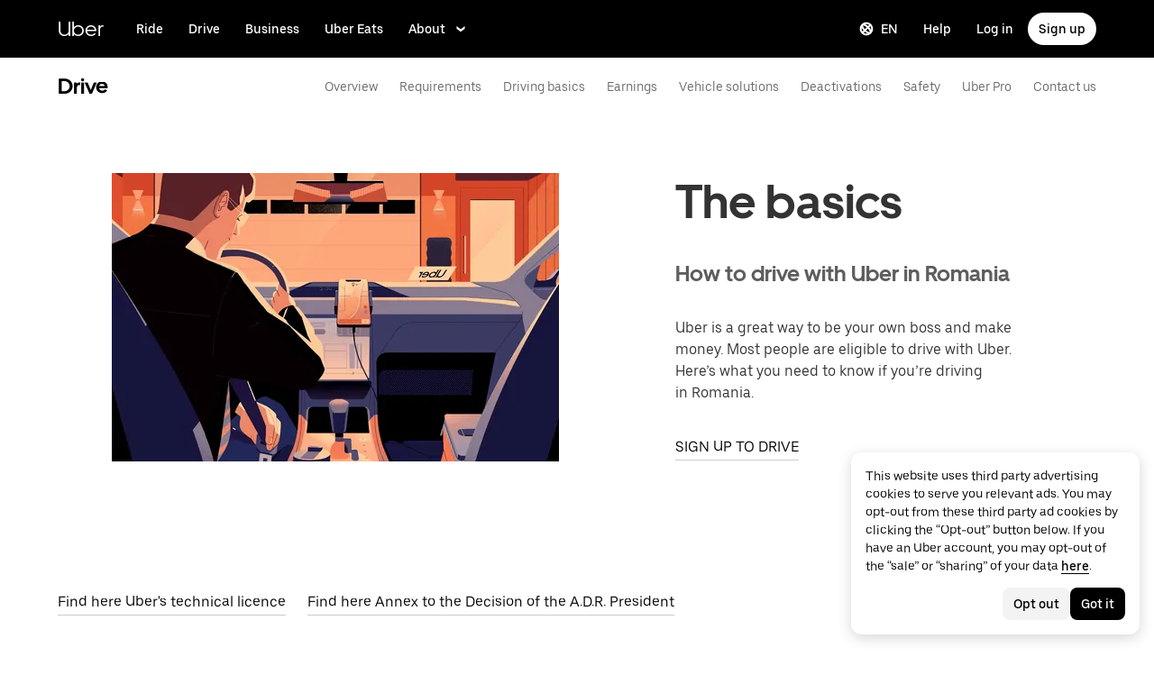

--- FILE ---
content_type: application/javascript; charset=utf-8
request_url: https://www.uber.com/_static/client-3402-4563def71f4eacff.js
body_size: 1106
content:
"use strict";(self.webpackChunkFusion=self.webpackChunkFusion||[]).push([[3402],{8055:(t,e,o)=>{o.d(e,{A:()=>m});var a=o(90417),n=o(43065),i=o(46488),d=o(8713),r=o(80773),l=o(40014);const{reset:s,defaults:c,values:u}=i.Ay,f="@media (max-width: ".concat(u.breakpoints.portable,")"),g="@media (max-width: ".concat(u.breakpoints.palm,")"),p=(0,n.I4)("div",(t=>({...s,backgroundColor:t.$backgroundColor,color:t.$textColor,paddingBottom:t.$flushBottom?0:"footer"===t.$type?"55px":u.layout.fixedBlockPaddingEndsDesk,paddingLeft:t.$flushSides?0:u.layout.fixedBlockPaddingEndsDesk,paddingRight:t.$flushSides?0:u.layout.fixedBlockPaddingEndsDesk,paddingTop:t.$flushTop?0:"footer"===t.$type?"100px":u.layout.fixedBlockPaddingEndsDesk,position:t.$isFixed?"fixed":"relative",width:"100%",zIndex:t.$zIndex?t.$zIndex:null,[f]:{paddingBottom:t.$flushBottom?0:"footer"===t.$type?"45px":u.layout.fixedBlockPaddingEndsPortable,paddingLeft:t.$flushSides?0:u.layout.fixedBlockPaddingSidesPortable,paddingRight:t.$flushSides?0:u.layout.fixedBlockPaddingSidesPortable,paddingTop:t.$flushTop?0:"footer"===t.$type?"60px":u.layout.fixedBlockPaddingEndsPortable},[g]:{paddingBottom:t.$flushBottom?0:"footer"===t.$type?"35px":u.layout.fixedBlockPaddingEndsPalm,paddingLeft:t.$flushSides?0:u.layout.fixedBlockPaddingSidesPalm,paddingRight:t.$flushSides?0:u.layout.fixedBlockPaddingSidesPalm,paddingTop:t.$flushTop?0:"footer"===t.$type?"60px":u.layout.fixedBlockPaddingEndsPalm}}))),h=(0,n.I4)("div",(t=>{let{$maxWidth:e,$position:o}=t;return{margin:"0 auto",maxWidth:e||"1032px",width:"100%",...o?{position:o}:{}}}));class m extends a.Component{render(){const{dataTrackingName:t,$as:e,$ref:o,backgroundColor:a,blockPadding:n,className:i,flushEnds:s,flushTop:u,flushBottom:f,flushSides:g,children:m,textColor:b,type:y,isFixed:x,zIndex:k,anchorName:$,hasHeading:P,maxWidth:v,innerPosition:C}=this.props;let B;return $&&(B=P?"".concat($).concat(r.$):$),(0,l.Y)(p,{ref:o,$as:e,$backgroundColor:(0,d.iL)(a,c.block.backgroundColor),$blockPadding:n,$flushBottom:f||s,$flushSides:g,$flushTop:u||s,$isFixed:x,$textColor:(0,d.L0)(b,c.block.textColor),$type:y,$zIndex:k,className:i,"data-tracking-name":t,id:B,children:(0,l.Y)(h,{$maxWidth:v,$position:C,children:m})})}}!function(t,e,o){(e=function(t){var e=function(t,e){if("object"!=typeof t||null===t)return t;var o=t[Symbol.toPrimitive];if(void 0!==o){var a=o.call(t,e||"default");if("object"!=typeof a)return a;throw new TypeError("@@toPrimitive must return a primitive value.")}return("string"===e?String:Number)(t)}(t,"string");return"symbol"==typeof e?e:String(e)}(e))in t?Object.defineProperty(t,e,{value:o,enumerable:!0,configurable:!0,writable:!0}):t[e]=o}(m,"defaultProps",{backgroundColor:c.block.backgroundColor,textColor:c.block.textColor})},16347:(t,e,o)=>{o.d(e,{R:()=>i});var a=o(36468),n=o(40014);function i(t){const e=e=>{const o=(0,a.Cr)();return(0,n.Y)(t,{...e,validateImage:o})};return e.displayName="withImageValidation(".concat(t.displayName||t.name,")"),e}},98538:(t,e,o)=>{o.d(e,{Ay:()=>m});var a=o(90417),n=o(43065),i=o(53729),d=o(8055),r=o(42830),l=o(27713),s=o(18577),c=o(16347),u=o(96173),f=o(40014);const g=(0,n.I4)("div",(t=>({paddingBottom:t.$hasImage?"50px":0})));function p(t){switch(t){case"button":return i.E.BUTTON;case"outline":return i.E.OUTLINE;default:return i.E.LINK}}class h extends a.Component{render(){const{anchorName:t,annotatedCtaText:e,annotatedCtaLink:o,alt:a,backgroundColor:n,cta:{ctaPrimary:i,ctaPrimaryType:c,ctaSecondary:h,ctaSecondaryType:m}={},textColor:b,body:y,heading:x,headingLevel:k,subheading:$,image:P,rtl:v,textAlign:C,flushBottom:B,validateImage:S}=this.props,T={cta:{ctaPrimary:{...i,ctaType:p(c)},ctaSecondary:{...h,ctaType:p(m)}}};return(0,f.FD)(d.A,{anchorName:t,backgroundColor:n,className:"wcb3-billboard-standard",flushBottom:B,hasHeading:!!x,children:[(0,f.Y)(g,{$hasImage:S(P),children:(0,f.Y)(r.A,{...T,annotatedCtaLink:o,annotatedCtaText:e,body:y,bodySize:l.bL.MEDIUM,color:b,ctaSize:"medium",heading:x,headingAnchorName:t,headingLevelOverride:k,headingSize:k,rtl:v,subheading:$,textAlign:C,width:[100,85,70]})}),P&&S(P)&&(0,f.Y)(u.A,{children:(0,f.Y)(s.Ay,{alt:a,image:P,rtl:v})})]})}}!function(t,e,o){(e=function(t){var e=function(t,e){if("object"!=typeof t||null===t)return t;var o=t[Symbol.toPrimitive];if(void 0!==o){var a=o.call(t,e||"default");if("object"!=typeof a)return a;throw new TypeError("@@toPrimitive must return a primitive value.")}return("string"===e?String:Number)(t)}(t,"string");return"symbol"==typeof e?e:String(e)}(e))in t?Object.defineProperty(t,e,{value:o,enumerable:!0,configurable:!0,writable:!0}):t[e]=o}(h,"defaultProps",{cta:{},headingLevel:1});const m=(0,c.R)(h)},__fusion__60117b085a:(t,e,o)=>{o.r(e),o.d(e,{default:()=>i});var a=o(98538),n=o(40014);function i(t){const{backgroundColor:e,heading:o,textColor:i,ctaLink:d,rtl:r,anchorName:l}=t,s={cta:{ctaPrimary:d?{...d,ctaType:"button"}:null},backgroundColor:e,heading:o,headingLevel:2,textColor:i,rtl:r,anchorName:l};return(0,n.Y)(a.Ay,{...s})}}}]);
//# sourceMappingURL=https://sourcemaps.uberinternal.com/raw/uber-sites/client-3402-4563def71f4eacff.js.map

--- FILE ---
content_type: application/javascript; charset=utf-8
request_url: https://www.uber.com/_static/client-7690-b148b15b87a39cc4.js
body_size: 231
content:
"use strict";(self.webpackChunkFusion=self.webpackChunkFusion||[]).push([[7690],{__fusion__0415d5a971:(t,r,e)=>{e.r(r),e.d(r,{default:()=>s});var o=e(90417),i=e(18664),n=e(30358),l=e(40014);class s extends o.Component{constructor(t){super(t);const{backgroundColor:r,body:e,heading:o,eyebrow:i,image:l,photo:s={},illustration:a={},textColor:u,ctaLink:c,rtl:p,anchorName:m}=this.props,d=this.props.image&&""!==this.props.image.src;this.state={transformedProps:{backgroundColor:r,body:e,heading:o,eyebrow:i,image:l,photo:s,illustration:a,textColor:u,cta:{ctaPrimary:c?{...c,ariaLabel:c.text,ctaType:"link"}:null},...d?{image:l}:(0,n.X0)(s,a),rtl:p,anchorName:m}}}componentDidMount(){if(this.props.illustration&&this.props.illustration.src){const{transformedProps:t}=this.state;(0,n.Qy)(t.illustration.src).then((t=>{this.setState((r=>{const e={...r};return e.transformedProps.image.src=t,e}))}))}}render(){return(0,l.Y)(i.Ay,{...this.state.transformedProps})}}!function(t,r,e){(r=function(t){var r=function(t,r){if("object"!=typeof t||null===t)return t;var e=t[Symbol.toPrimitive];if(void 0!==e){var o=e.call(t,r||"default");if("object"!=typeof o)return o;throw new TypeError("@@toPrimitive must return a primitive value.")}return("string"===r?String:Number)(t)}(t,"string");return"symbol"==typeof r?r:String(r)}(r))in t?Object.defineProperty(t,r,{value:e,enumerable:!0,configurable:!0,writable:!0}):t[r]=e}(s,"defaultProps",{photo:{desk2x:null,tablet2x:null,mobile2x:null,title:null,rtlMirror:null},illustration:{src:null,title:null,description:null,rtlMirror:null}})}}]);
//# sourceMappingURL=https://sourcemaps.uberinternal.com/raw/uber-sites/client-7690-b148b15b87a39cc4.js.map

--- FILE ---
content_type: image/svg+xml
request_url: https://tb-static.uber.com/prod/uber-static/chameleon-assets/v1.0.0/270d7cbd-ebdb-4c98-8c7f-19e82568d534/i.svg
body_size: 25016
content:
<svg data-name="Layer 1" xmlns="http://www.w3.org/2000/svg" viewBox="0 0 523 327" height="327" width="523">
    <path d="M24.94 234.59a7.34 7.34 0 0 0 .72-.37 11.84 11.84 0 0 0-11-7.95 7.72 7.72 0 0 0-.15.79 11 11 0 0 1 10.43 7.53zm-6.48 14.68a11.65 11.65 0 0 1-5.38.6l-9.43 9.43h4.78zM6.35 37.68A15.15 15.15 0 0 1 1 34.26v6h5.35z" fill="#f1f1f1"/>
    <path d="M15.28 231.22a7.42 7.42 0 0 1 3.86 2.22 7.73 7.73 0 0 1 1.16 1.62 7.47 7.47 0 0 0 1.57.17 7.39 7.39 0 0 0 3.07-.67 11 11 0 0 0-10.41-7.5 7.79 7.79 0 0 0-.06.79 7.39 7.39 0 0 0 .81 3.37z" fill="#f1f1f1"/>
    <path d="M3.42 238.06a11.05 11.05 0 0 1 11.05-11h.06a7.72 7.72 0 0 1 .15-.79h-.21a11.84 11.84 0 0 0-11.85 11.79v.78l.76-.76zm22.1 0a11 11 0 0 1-1.59 5.69l1.7-1.7a12 12 0 0 0 .69-4 11.84 11.84 0 0 0-.66-3.89 7.34 7.34 0 0 1-.72.37 11 11 0 0 1 .58 3.53zm-7.06 11.21l1.7-1.7a11 11 0 0 1-5.69 1.59h-.65l-.74.74a11.65 11.65 0 0 0 5.38-.6z" fill="#d6d6d5"/>
    <path d="M8.09 233.44l.34-.34a7.65 7.65 0 0 1 6.85-1.87 7.39 7.39 0 0 1-.81-3.37 7.79 7.79 0 0 1 .06-.79h-.06a11.05 11.05 0 0 0-11.05 10.99l4.67-4.69zm12.21 1.62a7.52 7.52 0 0 1-1.5 9.06l-5 5h.65a11 11 0 0 0 5.69-1.59l3.76-3.76a11 11 0 0 0 1-9.21 7.39 7.39 0 0 1-3.07.67 7.47 7.47 0 0 1-1.53-.17z" fill="#d6d6d5"/>
    <path d="M10.27 274.34H1v.11h10.5a7.25 7.25 0 0 1-1.23-.11zm-4.01-2.05a7.56 7.56 0 0 1-.11-10.71l.8-.8H2.16L1 261.94v10.92h5.92a7.11 7.11 0 0 1-.66-.57z" fill="#f1f1f1"/>
    <path fill="#d6d6d5" d="M3.65 259.3l-.12.11h4.79l.11-.11H3.65zm-.12.11l-1.36 1.37h4.78l1.37-1.37H3.53zm3.39 13.45H1v1.48h9.27a7.56 7.56 0 0 1-3.35-1.48z"/>
    <path fill="#f1f1f1" d="M3.65 259.3l9.43-9.44-9.43 9.44zm7.62-9.79a11.83 11.83 0 0 1-8.34-8.74l-1.92 1.92v16.61h.47zm7.87-16.07a7.42 7.42 0 0 0-3.86-2.22c.07.14.15.27.22.4a7.33 7.33 0 0 1 3.18 1.81 7.81 7.81 0 0 1 1.19 1.54l.43.11a7.73 7.73 0 0 0-1.16-1.64z"/>
    <path d="M3.6 240.06l-.68.68a11.83 11.83 0 0 0 8.34 8.74l.65-.65a11 11 0 0 1-8.31-8.77zm10.22 9.06l-.74.74.74-.74zm4.98-4.98l-4.98 4.98 4.98-4.98z" fill="#f1f1f1"/>
    <path d="M19.48 238.79a6.08 6.08 0 0 0-6-6 6.44 6.44 0 0 0-4.33 1.82l-5.55 5.45a11 11 0 0 0 8.32 8.77l5.73-5.73a6.23 6.23 0 0 0 1.83-4.31zm-11.05-5.73l-.34.34a7.79 7.79 0 0 1 5.35-2.16 9.44 9.44 0 0 1 2.06.35c-.08-.13-.15-.27-.22-.4a7.65 7.65 0 0 0-6.85 1.87z" fill="#f1f1f1"/>
    <path d="M20.3 235.06l-.43-.11a7.5 7.5 0 0 1-1.08 9.17 7.52 7.52 0 0 0 1.51-9.06zM2.17 260.78l-1.16 1.15 1.16-1.15zm1.48-1.48l-.12.11.12-.11zm-2.17 0h-.47v.11h.36l.11-.11zm2.05.11l-1.36 1.37 1.36-1.37zm-2.52 0v.36l.36-.36h-.36z" fill="#f1f1f1"/>
    <path fill="#d6d6d5" d="M2.66 238.88l-1.65 1.66 1.65-1.66zm.76-.76l-.76.76.76-.76zm4.67-4.69l-4.67 4.69 4.67-4.69zm4.98 16.44a11.8 11.8 0 0 1-1.81-.36l-9.78 9.79h2.16zM2.66 238.89l-1.65 1.66v2.14l1.92-1.92a11.88 11.88 0 0 1-.27-1.88zm12.84-7.27a7.38 7.38 0 0 0 4.37 3.36 7.81 7.81 0 0 0-1.19-1.54 7.33 7.33 0 0 0-3.18-1.82z"/>
    <path d="M3.42 238.13l-.76.76a11.88 11.88 0 0 0 .27 1.87l.68-.68a11.08 11.08 0 0 1-.19-1.95zm10.4 11a11 11 0 0 1-1.89-.27l-.65.65a11.8 11.8 0 0 0 1.81.36z" fill="#d6d6d5"/>
    <path d="M9.11 234.58a6.44 6.44 0 0 1 4.33-1.82 6.08 6.08 0 0 1 6 6 6.23 6.23 0 0 1-1.82 4.33l-5.73 5.73a11 11 0 0 0 1.89.27l5-5a7.5 7.5 0 0 0 1.08-9.17 7.38 7.38 0 0 1-4.37-3.36 9.44 9.44 0 0 0-2.06-.35 7.79 7.79 0 0 0-5.35 2.16l-4.67 4.69a11.08 11.08 0 0 0 .19 2zm-8.1 26.2v1.15l1.16-1.15H1.01zm.47-1.48l-.11.11h2.16l.12-.11H1.48zM0 260.78h1.01v-1.01L0 260.78zM3.53 259.41H1.37l-.36.36v1.01h1.16l1.36-1.37z" fill="#d6d6d5"/>
    <path d="M10.27 274.34a7.25 7.25 0 0 0 1.23.11 7.62 7.62 0 0 0 1.28-.11h-2.51zm-3.78-2.05a7.67 7.67 0 0 1-.34-10.71 7.56 7.56 0 0 0 .11 10.71 7.11 7.11 0 0 0 .65.57h.25a7.33 7.33 0 0 1-.67-.57z" fill="#f1f1f1"/>
    <path d="M7.17 262.72l-.46.46A6.07 6.07 0 0 0 9 272.86h4.47a5.81 5.81 0 0 0 2.24-1.59l10.48-10.48H9.11zm9.57 9.57a7.33 7.33 0 0 1-.68.57h.1c.24-.18.47-.37.69-.57l11.5-11.51h-.1zm10.83-12.88l.11-.11H10.6l-.12.11h17.09zm-14.09 13.45H9.01a6 6 0 0 0 4.47 0z" fill="#f1f1f1"/>
    <path fill="#f1f1f1" d="M9.11 260.78H26.2l1.37-1.37H10.48l-1.37 1.37zm2.51 13.56h1.16a7.74 7.74 0 0 0 3.39-1.48h-.1a7.4 7.4 0 0 1-4.45 1.48z"/>
    <path d="M7.17 272.86h-.25a7.56 7.56 0 0 0 3.36 1.48h1.35a7.4 7.4 0 0 1-4.46-1.48z" fill="#f1f1f1"/>
    <path d="M28.54 239.28v-.09l-2.91 2.87v.12zM8.43 259.3l10.1-10.06h-.08zm15.38-15.32l1.77-1.76v-.12l-1.7 1.7z" fill="#d6d6d5"/>
    <path d="M20.16 247.57l-1.7 1.7h.08l1.81-1.79z" fill="#d6d6d5"/>
    <path d="M20.35 247.48l3.51-3.49.11-.18-3.76 3.76zm-13.4 13.3l-.8.79.8-.79zm1.37-1.37l.12-.11h-.01l-.11.11zm0 0l-1.37 1.37 1.37-1.37z" fill="#d6d6d5"/>
    <path d="M20.35 247.48l-1.77 1.76a11.7 11.7 0 0 0 7-7L23.81 244a11.09 11.09 0 0 1-3.46 3.48z" fill="#d6d6d5"/>
    <path d="M23.81 243.98l-3.46 3.5a11.09 11.09 0 0 0 3.46-3.5zm-10.33 28.88h2.59a7.33 7.33 0 0 0 .68-.57l11.5-11.51H26.2l-10.48 10.48a5.81 5.81 0 0 1-2.24 1.6zm-6.99-.57a7.33 7.33 0 0 0 .68.57h1.84a6.07 6.07 0 0 1-2.29-9.68l.46-.46 1.94-1.94H6.95l-.8.8a7.67 7.67 0 0 0 .34 10.71zm3.99-12.88l.12-.11H8.44l-.12.11h2.16z" fill="#d6d6d5"/>
    <path d="M9.01 272.86H7.17a7.42 7.42 0 0 0 8.9 0h-2.59a6 6 0 0 1-4.47 0zm-.69-13.45l-1.37 1.37h2.16l1.37-1.37H8.32z" fill="#d6d6d5"/>
    <path d="M6.35 35.98V24.16a5.31 5.31 0 0 1 5.58-4.9 5.36 5.36 0 0 1 4.9 4.9v11.82A13.66 13.66 0 1 0 1 14.78v17.16a13.8 13.8 0 0 0 5.35 4.04z" fill="#f1f1f1"/>
    <path fill="#d6d6d5" d="M1.01 40.22h5.37v1.37H1.01zm25.08-16.75a14.46 14.46 0 0 1-9.23 13.47v.71a15.13 15.13 0 1 0-15.85-25v1a14.45 14.45 0 0 1 25.08 9.81zM6.35 36.95A14.52 14.52 0 0 1 1 33.29v1a15.15 15.15 0 0 0 5.35 3.39z"/>
    <path d="M11.62 9.69a13.67 13.67 0 0 1 5.24 26.29v1A14.46 14.46 0 1 0 1 13.66v1.11a13.66 13.66 0 0 1 10.62-5.08zM6.35 35.98a13.8 13.8 0 0 1-5.37-4v1.35a14.52 14.52 0 0 0 5.37 3.62z" fill="#d6d6d5"/>
    <path d="M7.86 38.14v2h7.49v-2a14.94 14.94 0 0 1-3.76.5 15.17 15.17 0 0 1-3.73-.5zm3.76-17.86a3.79 3.79 0 0 0-3.76 3.78v12.43a13.33 13.33 0 0 0 7.52 0V24.06a3.79 3.79 0 0 0-3.76-3.78z" fill="#f1f1f1"/>
    <path d="M7.86 37.43v.71a15.17 15.17 0 0 0 3.76.49 14.94 14.94 0 0 0 3.76-.5v-.7a14.09 14.09 0 0 1-7.52 0z" fill="#f1f1f1"/>
    <path d="M7.86 36.49v.94a14.09 14.09 0 0 0 7.52 0v-.94a13.33 13.33 0 0 1-7.52 0z" fill="#f1f1f1"/>
    <path d="M16.18 40.22h.68v-2.56c-.23.09-.45.18-.68.25zm-9.01-2.26c-.27-.08-.53-.19-.8-.28v2.54h.8zm0-13.9a4.38 4.38 0 0 1 4.44-4.44 4.57 4.57 0 0 1 4.56 4.56v12.05c.23-.08.46-.16.68-.25V24.16a5.36 5.36 0 0 0-4.9-4.9 5.31 5.31 0 0 0-5.6 4.9v11.82c.26.11.53.2.8.29zm9.01 16.84h-9v-.68h-.83v1.37h10.51v-1.37h-.68z" fill="#d6d6d5"/>
    <path d="M7.17 37.24c-.27-.09-.53-.19-.8-.29v.73c.26.1.53.2.8.28zm9.01-.04v.72c.23-.07.46-.17.68-.25v-.71zm0 0l.68-.25v-1c-.22.09-.45.17-.68.25z" fill="#d6d6d5"/>
    <path d="M7.17 36.27c-.27-.09-.54-.18-.8-.29v1c.26.1.53.2.8.29zm8.18 3.79H7.86v-2c-.23 0-.51 0-.69-.1v2.26h9v-2.31c-.26.08-.53.15-.8.21zm-7.49-16a3.76 3.76 0 0 1 7.49 0v12.43c.27-.08.53-.17.8-.26V24.16a4.57 4.57 0 0 0-4.56-4.56 4.38 4.38 0 0 0-4.42 4.46v12.21l.68.22z" fill="#d6d6d5"/>
    <path d="M7.86 37.43l-.68-.19v.72c.22.07.46.12.68.18zm7.49.7c.27-.07.54-.13.8-.21v-.72c-.26.09-.53.16-.8.23zm-8.17 2.09h9v.68h-9z" fill="#d6d6d5"/>
    <path d="M7.86 36.49l-.68-.22v1l.68.19zm7.49 0v.94c.27-.07.54-.15.8-.23v-1c-.24.12-.5.21-.8.29zM364.9.69l-.44.29-.25.17c-.68.46-1.37.91-1.94 1.37l-1.37 1 .8 1.71.11.34a2.85 2.85 0 0 0 .46.8l.68 1.14a8.93 8.93 0 0 0 1.14 1.71l.34.57a7.38 7.38 0 0 0 .91 1l.34.34.46-.23a32 32 0 0 0 3-1.71l1-.57a23.42 23.42 0 0 0 4.22 3.3c-.11.34-.23.8-.34 1.14-.46 1.59-.8 3.19-.91 3.3l-.11.57 1.59.8 1.71.68.91.34c.68.23 1.37.34 1.94.57l.8.23c.8.11 1.25.23 1.25.23l.57.11.23-.57a30.88 30.88 0 0 0 1.14-3.19c.11-.34.23-.8.34-1.14a20.89 20.89 0 0 0 5.35-.23 11.84 11.84 0 0 1 .46 1.14c.68 1.48 1.37 3 1.48 3.08l.23.57 1.71-.46a4.08 4.08 0 0 0 1.25-.46l1.37-.46c.68-.23 1.25-.57 1.82-.8l.68-.34.68-.34.23-.11.8-.46-.23-.57c0-.11-.57-1.59-1.14-3.19l-.46-1.14a20.24 20.24 0 0 0 4-3.65l1 .57c1.59.8 3.19 1.48 3.19 1.48l.57.23 1.14-1.48.34-.57c.34-.57.68-1.14 1-1.82l.46-.8c.23-.57.57-1.14.8-1.71l.68-1.71v-.39l-.54-.41h-.07c-.49.06-.95.09-1.41.12s-.79.05-1.21.11c.79.45 1.58.9 2 1.13l-.23.57c-.23.57-.46 1-.68 1.59l-.46.8-1 1.71-.23.57-.34.57c-.57-.23-1.48-.68-2.51-1.14l-1.59-.8-.57-.34-.34.46a22.19 22.19 0 0 1-4.56 4.1l-.57.34.23.57c.23.46.46 1 .68 1.59.34.91.68 1.94.91 2.51l-.46.23-.68.34c-.57.23-1.14.57-1.71.8l-1.37.46c-.34.11-.8.23-1.14.34l-.57.11c-.23-.57-.68-1.48-1.14-2.39-.23-.57-.46-1.14-.68-1.59l-.23-.57-.57.11a22.3 22.3 0 0 1-6.15.23l-.57-.11-.23.57a15 15 0 0 1-.57 1.71c-.34 1-.68 1.94-.91 2.51l-.57-.11-.68-.23c-.57-.11-1.25-.34-1.82-.46l-.91-.34c-.57-.23-1-.34-1.59-.57l-.57-.23c.11-.57.46-1.59.68-2.62.23-.57.34-1.14.57-1.71l.23-.57-.57-.34a22.42 22.42 0 0 1-4.9-3.76l-.46-.46-.57.34c-.46.23-.91.57-1.48.91-.91.57-1.82 1-2.28 1.37l-.34-.46-.34-.57a8.09 8.09 0 0 1-1.14-1.59l-.8-1.25-.34-.68-.19-.39-.23-.57.34-.23c.57-.34 1.14-.8 1.94-1.25l1.48-.91.57-.34-.23-.57-.18-.18-.05-.05-.89.21h-.1l-.49.11z" fill="#d6d6d5"/>
    <path d="M390.76.57l-.11.06a8.63 8.63 0 0 1-4.79 1.53 8.39 8.39 0 0 1-4.91-1.59l-.34-.26-.1-.08-1.16-.06-1.09-.05.1.1.33.35a9.88 9.88 0 0 0 7.2 3.08 10.07 10.07 0 0 0 7-2.95l.11-.1h-2.28z" fill="#d6d6d5"/>
    <path d="M357.15 217.06h-13.8a.3.3 0 0 0-.34.34v1.59a.3.3 0 0 0 .34.34h13.67a.3.3 0 0 0 .34-.34v-1.59c.14-.25-.09-.34-.21-.34zM50.24 72.92V48.54a1.8 1.8 0 0 0-1.82-1.82H28.14a3.31 3.31 0 0 1-3.3-3.3 1.8 1.8 0 0 0-1.82-1.82h-22v11.46h42.84v15.19H1v6.49h47.42a1.8 1.8 0 0 0 1.82-1.82zm-4.89 237.76v4.67h-4.57v2.51a7 7 0 0 1-7.06 7.06H1v1.37h68.13l-11.26-15.61z" fill="#f1f1f1"/>
    <path d="M515.88 50.06h-20.42a15.25 15.25 0 0 1-10.82-4.44l-20.11-20.16a11.71 11.71 0 0 1-1.19.06 11.79 11.79 0 1 1 11.85-11.73c0 .32 0 .64-.07 1l3.12 3.12a11.85 11.85 0 1 1 22.92-4.19 12.18 12.18 0 0 1-.11 1.39l2.84 2.85a11.84 11.84 0 0 1 17.39-14.29V.57H393.04l-.11.1a10.07 10.07 0 0 1-7 2.95 9.88 9.88 0 0 1-7.2-3.08l-.38-.32-.1-.1 1.1.05 1.19.06.1.08.34.26a8.39 8.39 0 0 0 4.91 1.59 8.63 8.63 0 0 0 4.76-1.52l.11-.06h1.48-.8c-4.13-.12-8.16-.33-12.19-.44l-3.69-.15h-.34c-3.08.34-6.27-.23-9.23.46a.56.56 0 0 0 0 .09l.89-.21.05.05.18.18.23.57-.57.34-1.42.93c-.8.46-1.37.91-1.94 1.25l-.34.23.23.57.23.34.34.68.8 1.25a8.09 8.09 0 0 0 1.14 1.59l.34.57.34.46c.46-.34 1.37-.8 2.28-1.37.57-.34 1-.68 1.48-.91l.57-.34.46.46a22.42 22.42 0 0 0 4.9 3.76l.57.34-.23.57c-.23.57-.34 1.14-.57 1.71-.23 1-.57 2.05-.68 2.62l.57.23c.57.23 1 .34 1.59.57l.91.34c.57.11 1.25.34 1.82.46l.68.23.57.11c.23-.57.57-1.48.91-2.51a15 15 0 0 0 .57-1.71l.23-.57.57.11a22.3 22.3 0 0 0 6.15-.23l.57-.11.23.57c.23.46.46 1 .68 1.59.46.91.91 1.82 1.14 2.39l.57-.11c.34-.11.8-.23 1.14-.34l1.37-.46c.57-.23 1.14-.57 1.71-.8l.68-.34.46-.23c-.23-.57-.57-1.59-.91-2.51-.23-.57-.46-1.14-.68-1.59l-.23-.57.57-.34a22.19 22.19 0 0 0 4.56-4.1l.34-.46.57.34 1.59.8c1 .46 1.94.91 2.51 1.14l.34-.57.23-.57 1-1.71.46-.8c.23-.57.46-1 .68-1.59l.23-.57c-.45-.23-1.24-.68-2-1.13.42-.05.82-.08 1.21-.11s.92-.06 1.41-.12h.07l.61.41v.51l-.68 1.71c-.23.57-.57 1.14-.8 1.71l-.46.8c-.34.68-.68 1.25-1 1.82l-.34.57-1.14 1.48-.57-.23s-1.59-.68-3.19-1.48l-1-.57a20.24 20.24 0 0 1-4 3.65l.46 1.14c.57 1.59 1.14 3.08 1.14 3.19l.23.57-.8.46-.23.11-.68.34-.68.34c-.57.23-1.14.57-1.82.8l-1.37.46a4.08 4.08 0 0 1-1.25.46l-1.71.46-.23-.57c-.11-.11-.8-1.59-1.48-3.08a11.84 11.84 0 0 0-.46-1.14 20.89 20.89 0 0 1-5.35.23c-.11.34-.23.8-.34 1.14a30.88 30.88 0 0 1-1.14 3.19l-.23.57-.57-.11s-.46-.11-1.25-.23l-.8-.23c-.57-.23-1.25-.34-1.94-.57l-.91-.34-1.71-.68-1.59-.8.11-.57c.11-.11.46-1.71.91-3.3.11-.34.23-.8.34-1.14a23.42 23.42 0 0 1-4.22-3.3l-1 .57a32 32 0 0 1-3 1.71l-.46.23-.39-.37a7.38 7.38 0 0 1-.91-1l-.34-.57a8.93 8.93 0 0 1-1.14-1.71l-.68-1.14a2.85 2.85 0 0 1-.46-.8l-.11-.34-.8-1.71 1.37-1c.57-.46 1.25-.91 1.94-1.37l.25-.17.44-.29h.57l.49-.11H118.16C109.62.36 101.05.35 92.49.35L92 .58a46.85 46.85 0 0 0-23.08 22.66 46.33 46.33 0 1 0 62.12-22l-.45-.18 1.32.08h.63l1.69.11.36.21a47.78 47.78 0 1 1-46-.89H1V12.7a15.13 15.13 0 1 1 15.85 25v2.56H23a3.31 3.31 0 0 1 3.3 3.3 1.8 1.8 0 0 0 1.82 1.82h20.3a3.31 3.31 0 0 1 3.3 3.3v24.24a3.14 3.14 0 0 1-3.19 3.3H1V87.5h41.6a33.28 33.28 0 0 1 23.58 9.8l37.37 37.37v78.84H1v27l1.65-1.66v-.78a11.84 11.84 0 0 1 11.82-11.81h.21a7.49 7.49 0 0 1 7.19-5.82 7.4 7.4 0 0 1 3.78 13.77 11.84 11.84 0 0 1 .7 3.85 12 12 0 0 1-.69 4l2.91-2.91c0-.36-.05-.72-.05-1.08a11.85 11.85 0 0 1 23.7 0 12 12 0 0 1-.77 4.23l2.8-2.81a12 12 0 0 1-.09-1.41 11.84 11.84 0 0 1 11.8-11.82h.17a7.4 7.4 0 1 1 11 8 11.74 11.74 0 0 1 0 7.9l3-3v-1a11.84 11.84 0 0 1 11.81-11.9h.17a7.4 7.4 0 1 1 11 8 11.83 11.83 0 0 1-11.17 15.7c-.37 0-.73 0-1.08-.05l.76-.76 4.73-4.78a7.63 7.63 0 0 0 1.44-9.31 7.47 7.47 0 0 0 1.55.16 7.39 7.39 0 0 0 3.78-1 11.84 11.84 0 0 0-11-8 7.4 7.4 0 0 0-.13.79 7.54 7.54 0 0 0 0 .8 7.39 7.39 0 0 0 .95 3.62 7.73 7.73 0 0 1 2.31 1l.09.06.44.3c.16.11.31.24.46.36l.09.08c.2.17.38.35.56.55a7.63 7.63 0 0 1-.58 10.47l-4.96 4.88-.75.75-20 20a15.25 15.25 0 0 1-10.82 4.44H38.76a7.64 7.64 0 0 0 2.89-1.13 7.43 7.43 0 0 1-8.39-.35 7.33 7.33 0 0 1-.68-.57 7.67 7.67 0 0 1-.34-10.71l.79-.8h-4.68l-11.49 11.53c-.22.2-.45.39-.69.57h16.79a7.08 7.08 0 0 0 3.29 1.48H12.78a7.62 7.62 0 0 1-1.28.11H1v9.46h32.72a7.1 7.1 0 0 1 7.06 7.06v2.51h4.57v4.58h13.21l12.3 17.09h12.49v-4.67h4.6v-2.42a7.1 7.1 0 0 1 7.06-7.06h42a7.1 7.1 0 0 1 6.78 5.13h4.61v3.65h6.84v12.53h-.11v4h32.77v.23c17-.57 34.06 0 51 .8h.57c.83-.12 1.66-.22 2.49-.31l2.08-.18v-.13c0-.13.09-.27.14-.4a21.38 21.38 0 0 0 1.29-7.06 20.23 20.23 0 0 0-7.08-15.35l-1.24-.14-1.94-.23.26-1.72a20.1 20.1 0 0 0-10.12-2.88 17.9 17.9 0 0 0-5.17.69l-.07.22-.31-.1a12.55 12.55 0 0 0-1.4.55 20.15 20.15 0 0 0-11.92 25.76v.15h-1.53v-.16a21.69 21.69 0 0 1 12.4-27.05c-.66-.2-1.33-.39-2-.63l-1.82-.57v-.09a24.27 24.27 0 0 0-11.54 28.23h-1.59a26.29 26.29 0 0 1 .11-14.24 26 26 0 0 1 13.69-16l1-2.9a28.21 28.21 0 0 0-17.09 33.26h-1.59a29.54 29.54 0 0 1 19.34-35.09l3.05-9.25a34.73 34.73 0 0 0-1.43-3.86c-.8-1.82-1.59-3.65-1.94-4.56l-1.37.34-1 .23a26.06 26.06 0 0 0-3.19.91l-1 .34c-.71.31-1.4.62-1.92.9l-1.48 2.92c.22.85.48 1.83.78 2.78.57 1.82 1.14 3.65 1.48 4.56l.23.57-.57.34a38.07 38.07 0 0 0-6 4.22l-.46.46-.46-.34-1-.74-.49 1-1.74-.93c-.91-.46-1.71-.91-2.62-1.37l-1.71-.91 1-1.85c-.54-.36-1-.66-1.33-.89a9.32 9.32 0 0 0-.91 1l-2.16 2.39-.46.57-2.28 3.08-1.14 2.05c.68.68 2.16 2.05 3.65 3.3l3 2.39 1.48 1.14-.34.57a37.83 37.83 0 0 0-2.73 6.72l-.23.57H190c-1-.11-2.85-.23-4.78-.34s-4-.11-5-.11v.11a4 4 0 0 0-.23 1.14c-.11.34-.11.68-.23 1.14-.11 1-.34 2.05-.46 3.19l-.23 4.44.11 1.37c.91.23 3.08.57 4.9.8s3.65.46 4.78.57h.49v.23c.11 1.37.34 2.62.57 3.87h-1.48a28.64 28.64 0 0 1-.46-3.08l-.55-.05c-1.08-.1-2.4-.21-3.67-.4-2.73-.34-5.58-.91-5.58-.91l-.57-.11v-.14l-.11-2.48.23-4.56c.11-1.14.34-2.28.46-3.3a4 4 0 0 0 .23-1.14 5.72 5.72 0 0 1 .23-1.37v-.11l.31-1.14h.57s2.85 0 5.58.11c1.55.11 3.09.22 4.12.33h.1a36.53 36.53 0 0 1 1.49-4.1c.24-.56.49-1.1.75-1.63v-.08l-.34-.23c-.68-.57-1.82-1.48-3-2.51-2.05-1.82-4.1-3.76-4.1-3.76l-.37-.37-.09-.09 1.94-3.08 2.28-3.19c.23-.23.34-.46.57-.68l2.16-2.39a18.15 18.15 0 0 1 1.48-1.48l.46-.34.46.34 1.66 1.12 9.39-17.53 1.71.91 2.16 1.14 1.71.91-1.62 3.42c.26-.09.52-.2.8-.28l1-.34a15.91 15.91 0 0 1 3.3-1l1-.23 1.48-.34c.11 0 .34-.11.46-.11l.68-.11.23.57c0 .11 1.14 2.62 2.16 5.24l.62 1.61 1.21-3.66 1.82.57 2.28.68 1.82.57-1.11 3.83h1.16c.34-1 .68-2.62 1.14-4.1.8-2.62 1.71-5.35 1.71-5.35l.23-.57 2.62.34.8.11c1.25.23 2.51.46 3.76.8l.57.11a23.63 23.63 0 0 1 3.76 1.14l2.51.91-.11.57s-.34 2.73-.91 5.47v.2h.16l1.94.23-.61 5a29.57 29.57 0 0 1 3.11 2c.91-.68 2.05-1.82 3.19-2.85 2.05-1.82 4.33-3.65 4.33-3.65l.46-.34.46.34c.57.46 1 .91 1.59 1.37v-1.27h1.82l2.39-.11 1.94-.11.36 8.38 1.12 1.53-.34.46-.66.76.49 11.26.39-.06c2.73-.46 5.58-.68 5.58-.68h.57l.57 1.71 1.14 4.67.11.68.23 1.37c.23 1.14.34 2.16.46 3.08l.11 2.62-.57.11c-.11.11-2.73.8-5.47 1.48-1.48.34-3.08.68-4.1.91a38.83 38.83 0 0 1-.57 6.27l.68.23h-2.28a35.07 35.07 0 0 0 .68-6.95v-.8l.57-.11c.91-.23 2.73-.57 4.67-1s3.87-1 4.78-1.25l-.11-1.48c-.11-.8-.23-1.82-.46-3l-.23-1.37-.11-.57-1.18-4.49-.23-.57c-.91 0-3.08.34-4.9.57s-3.76.57-4.67.8l-.57.11-.23-.57-.14-.34h-1.45l-.06-3.32a28.82 28.82 0 0 0-1.64-2.83l-.34-.57 1.14-1.14c.23-.2.48-.43.75-.68l-.23-11.75-1.43-1.36c-.34-.34-.8-.68-1-.91-.68.57-2.39 1.94-3.76 3.19s-2.85 2.51-3.53 3.19l-.46.46-.57-.34a25.8 25.8 0 0 0-2.6-1.72l-1 8.15a29.68 29.68 0 0 1 10.89 30.82h267.08V210.99h-31.63a7.63 7.63 0 0 1-7.63-7.63v-2.73a24.46 24.46 0 0 1 24.49-24.49h14.77v-20.27a20.15 20.15 0 0 1-2.35 1.92 11.84 11.84 0 0 1 .46 1.14l1.14 3.19.23.57-.8.46-.23.11-.68.34-.45.23-.22.11c-.56.23-1.13.56-1.8.79l-.91.38-.46.19a5.35 5.35 0 0 1-.62.16 2.77 2.77 0 0 1-.52.07l-1.65.44h-.07l-.23-.57c0-.11-.8-1.48-1.48-3.08-.09-.27-.24-.59-.36-.89 0-.08-.07-.17-.1-.25a21.11 21.11 0 0 1-5.35.23l-.08.28-.26.86c-.57 1.59-1.14 3.08-1.14 3.19l-.68 1-.57-.11s-.57-.11-1.25-.23l-.8-.23a17.59 17.59 0 0 1-1.94-.57l-.91-.34-1.71-.68-1.59-.8.11-.57a22.24 22.24 0 0 1 .91-3.3c.11-.34.23-.8.34-1.14a20 20 0 0 1-4.22-3.3l-1 .57a23 23 0 0 0-3 1.71l-.46.23-.34-.34c-.34-.34-.57-.68-.91-1l-.34-.57a14.83 14.83 0 0 1-1.14-1.71l-.68-1.14c-.11-.23-.34-.57-.46-.8l-.11-.34-.8-1.71 1.37-1c.57-.34 1.14-.91 1.94-1.37l1-.68a20.51 20.51 0 0 1-1.14-5.24l-1.14-.23a33.1 33.1 0 0 1-3.3-.68l-.57-.11v-2.51a14 14 0 0 1 .23-2.16l.23-1.37a2.68 2.68 0 0 1 .23-.91.42.42 0 0 1 .11-.34l.46-1.82h.57c.11 0 1.71.11 3.42.34l1.14.11a23.88 23.88 0 0 1 2.51-4.78l-.8-.91a39.187 39.187 0 0 1-2.16-2.62l-.34-.46.34-.46.34-.34 1.48-1.59a5 5 0 0 1 .8-.68l.34-.34.34-.34a5 5 0 0 1 .8-.68l1.71-1.25.34-.23.46-.23.34.34s1.25 1.14 2.39 2.39l.8.91a19.34 19.34 0 0 1 5-2.05v-5.13l1.82-.23h.34a2.83 2.83 0 0 1 .91-.11l1.48-.11h2.76l1.25.11.57.11.11.57c0 .11.23 1.71.34 3.42v1.14a27.85 27.85 0 0 1 5.24 1.59l.8-.91c1-1.37 2.16-2.62 2.16-2.62l.46-.46 1.59.91c.14.08.28.18.41.27V84.31h-29.69a2.23 2.23 0 1 1-.34-4.44h6.1c5.05-2 13.44-3.67 23.89-4.88V50.06h-.83a7.47 7.47 0 0 1-4.53 0zM139.1 42.95a28.25 28.25 0 1 1-28.25-28.25 28.25 28.25 0 0 1 28.25 28.25zm185-9.11c28.22 0 53.35 2.77 63.92 6.95h5.8a2.23 2.23 0 0 1 .34 4.44h-105l-5 21-1.82-.46-2.28-.57-1.71-.37 4.15-19.6h-15.47l-1.13 18-1.94-.11-2.39-.11-1.94-.11.72-17.67h-4a8.85 8.85 0 0 1-8.41 6.49 8.76 8.76 0 0 1-1.64-.16l1.19 11.67-1.94.23-2.39.23-1.94.34-3-23.47 1.29-.15a8.77 8.77 0 0 1 16.89.38h3.8l.3-.12.05-1.36 1.94.11h1.74c12.12-3.36 34.79-5.58 59.89-5.58zm40.25 159.15c.11-.8.34-1.59.46-2.28l.34-1.94 23.35 4-.34 1.94a27.13 27.13 0 0 1-.57 3l-.34 1.71-23.24-4.44zm-2.85-53.32l-.68-1.82c-.23-.8-.57-1.59-.8-2.28l-.68-1.82 22.22-8 .68 1.82a25.62 25.62 0 0 1 .91 2.73l.57 1.82zm4.9 36.8v-6.49h23.7v5.08l-.11 1.94zm-.91-18.68l-.23-1.94c-.11-.8-.23-1.59-.34-2.28l-.34-1.94 23.35-4 .34 1.94c.11.91.34 1.94.46 3l.23 1.82zM303.04 1.37h2.39l.37.11c1.35.42 2.66.82 3.39 1a6.77 6.77 0 0 0 .46-.91l.06-.11.06-.11h1.58l-.46.91a5.32 5.32 0 0 1-.54 1.16l-.57.91-.57-.11s-2.73-.8-5.35-1.71l-3.1-1.14zm-30.08-.31h-.31l-.3.08a23.71 23.71 0 0 1-4.39.45 22.69 22.69 0 0 1-5.09-.53l-.25-.05h-.26zM254.28.92h1.59a23.87 23.87 0 0 0 12.15 3.28 24.55 24.55 0 0 0 11.44-3l.14-.07h.78l2 .08a25.33 25.33 0 0 1-14.43 4.6 25.51 25.51 0 0 1-15-4.9zm-6.84-.11h1.62a28.25 28.25 0 0 0 18.89 7.25 28 28 0 0 0 18.46-6.8h2a29.46 29.46 0 0 1-20.46 8.43A29.58 29.58 0 0 1 246.87.8zM225 .69h.8l.45.79.23.34.34.68 1.71 2.73.23.57c.11.23.34.46.46.68.91-.34 2.85-1.14 4.56-1.94l4.33-2.16.46-.68.34.46a36.37 36.37 0 0 0 5 5.24l.46.46-.34.57c-.46.8-1.37 2.51-2.28 4.22s-1.71 3.53-2.16 4.44l1.14.8a12.2 12.2 0 0 0 2.51 1.71l1.14.68 1 .57.68.34 3.53 1.71c.57-.8 1.71-2.51 2.73-4.1s2.05-3.3 2.51-4.1l.34-.57.57.23a34.44 34.44 0 0 0 6.97 1.7l.57.11v.68c.11.91.11 2.85.34 4.78s.46 4 .57 4.9l3.53.23h1.63l3.19-.11c.46-.11.91-.11 1.37-.23l.68-.11 1.37-.23v-5.02c0-1.94-.11-3.76-.11-4.78v-.68l.57-.11a28.37 28.37 0 0 0 6.84-2.28l.57-.23.46.57c.57.8 1.59 2.39 2.85 3.87s2.51 3.19 3.19 3.87l.68-.34 3.3-2.05 3.19-2.28.57-.46 1.71-1.59c-.57-.91-1.59-2.62-2.62-4.22-.8-1.25-1.59-2.39-2.16-3.19l-.91-1.37.46-.46a36.06 36.06 0 0 0 3.3-4h1.82a46.91 46.91 0 0 1-3.69 4.73l.23.34c.57.8 1.37 2.05 2.16 3.19 1.48 2.28 3 4.78 2.51 4.67l.34.57-2.73 2.39a2.48 2.48 0 0 1-.57.46l-3.19 2.28-3.38 2.1a6.54 6.54 0 0 1-.8.46l-1 .46-.34-.46s-1.82-2.16-3.53-4.33c-.91-1.25-1.94-2.51-2.51-3.42a51.92 51.92 0 0 1-5.92 2.05c.11 1 0 2.73.11 4.22s0 3 0 3.87l-.11 2.28-2.62.46-.68.11a6.67 6.67 0 0 1-1.6.3l-3.19.11a8.62 8.62 0 0 1-1.71.11l-4.74-.22-.11-.57s-.46-2.73-.68-5.58a32.6 32.6 0 0 1-.34-4.22 40.23 40.23 0 0 1-6.15-1.48c-.46.91-1.37 2.28-2.16 3.65-1.48 2.39-3.19 4.67-3.19 4.67l-.34.46-1-.34-3.65-1.71-.74-.38-1-.68-1.14-.68a12.94 12.94 0 0 1-2.62-1.71l-2.05-1.59.23-.57c.11 0 1.25-2.62 2.51-5a35.08 35.08 0 0 1 2.07-3.78 40.94 40.94 0 0 1-4.33-4.56c-.91.46-2.28 1.14-3.76 1.82-2.54 1.25-5.16 2.25-5.16 2.25l-.57.23-.68-.91a2 2 0 0 1-.57-.8l-.23-.46-1.7-2.81c-.11-.23-.23-.57-.34-.8l-.23-.34-.68-1.48zm-4.1 43.63l1.82-.57 6.49 22.79-1.86.52-2.28.68-1.94.46-6.95-22.56 1.82-.57a20.8 20.8 0 0 1 2.9-.75zm-74.05 53.55l1.71-2.39 1.14-1.59 19.25 13.67-1.14 1.59-1.37 2.05-.91 1.48-19.71-13.22zm-28.14 43.63l.8-.8v-4.56l-.8-.8.8-.8v-4.67l-.23-.23-.57-.57.8-.8v-6.37h-6.27v-.84a12.09 12.09 0 0 1 23.21-4.71c.23-.52.45-1 .71-1.55l.8-1.71 21.3 10.25-.8 1.71c-.34.68-.68 1.48-1 2.16l-.8 1.71-19.31-8.63v1.62h-6.27v1.71l.17.17.51.51-.68.68v4.78l.23.23.46.46-.68.69v3.45l21.42 6-.57 1.82c-.23.8-.46 1.59-.68 2.28l-.46 1.94-19.71-5.1v2l-5.74 5.83-5.81-5.81v-1.16zm29.85 17.09l-.11 1.94c-.11.8-.11 1.59-.23 2.39l-.11 1.94-23.58-1.94.11-1.94a25.91 25.91 0 0 0 .23-3l.23-1.94zm-23.81 24.95c-.11-1-.11-1.94-.23-3l-.11-1.94 23.58-1.48.11 1.94a17 17 0 0 0 .23 2.39l.11 1.94-23.58 2.05zm3.76 22.22c-.23-.91-.46-1.94-.68-2.85l-.48-1.85 23-5.47.46 1.82c.23.8.34 1.59.57 2.28l.46 1.82-22.9 6zm8.32 23l-.8-1.71c-.46-.91-.8-1.82-1.14-2.62l-.8-1.71 21.76-9.34.8 1.71c.34.8.68 1.48 1 2.16l.8 1.71zm24.38 35.43c-.68-.68-1.37-1.37-2.05-2.16l-1.37-1.37 2.76-2.51h-4.92v1.48l.34.34.46.46-.8.8v4.67l.34.34.46.46-.8.8v4.56l.28.28.51.51-.8.81v6.14l-5.81 5.81-5.81-5.81v-1.37l-.11-.11-.57-.57.68-.68v-4.9l-.68-.68.68-.68v-4.75l-.68-.68.68-.68v-6.54h-6.15v-.8a12.09 12.09 0 0 1 8.63-11.57 14 14 0 0 1-1-1.64l-1-1.59 19.82-12.87 1 1.59 1.37 2.05 1 1.59-15.52 10.58a12 12 0 0 1 9.83 11.36l13.37-12.14 1.25 1.37 1.71 1.71 1.37 1.37-17.11 16.39zm18.46 16.06l-1.59-1.14-2.28-1.82-1.45-1.13 14.47-18.68 1.48 1.14 1.94 1.48 1.59 1.14zm14.57-187.51a18.51 18.51 0 0 1-15.49-8.43h-6.89l9.28 9.34-1.37 1.41-1.71 1.71-1.14 1.29-17.08-16.26 1.37-1.37 2.05-2.05 1.36-1.32 6.27 6.31V63.92h7.86a18.51 18.51 0 0 1 9.34-7.29V40.71a15.4 15.4 0 0 0-4.33 2.82l-.68.68-.23.23h-12V.69h46.71v43.74h-12.04l-.23-.23a15.26 15.26 0 0 0-4.9-3.48v11.26l1-.48 3.67 7.63a20 20 0 0 1 4.64 4.79h7.86v20.39h-8a18.46 18.46 0 0 1-15.32 8.43zm10.6 158.81v-.11h-9.49V94.79h36.12a3.83 3.83 0 0 1 3.76-3h5.47a3.94 3.94 0 0 0 3.87-4v-.11a4 4 0 0 1 4-3.87h26.89a3.94 3.94 0 0 1 3.87 4v.11a4 4 0 0 0 4.1 3.87h5.47a3.89 3.89 0 0 1 3.73 3h6V76.45h-4.28v-9.69h2.87l7.53-18.7 1.82.68c.91.34 1.82.8 2.73 1.14l1.71.8-3.66 8.68h8.25v7.4h4l5.47-8.89 1.59 1c.8.57 1.71 1 2.51 1.59l1.59 1-3.41 5.3h14.54v-7.4h10.94v7.4h10.37v9.68h-4.33v11l.48-.38 1.14 1.48c.57.8 1.25 1.59 1.82 2.28l1.14 1.48-4.56 3.56v11.37h4.33v3.14l9-5.07.91 1.71c.46.8.91 1.71 1.37 2.62l.91 1.71-20.85 11.16-.91-1.71c-.34-.68-.8-1.37-1.14-2.16l-.91-1.71h-32.38v134.52h-.11v.11zm80.32 50.58l-2.85.57-1.96.36-4.44-23.24 1.94-.34 2.28-.46 1.82-.46 5 23.13zm21.65-6.72l-2.73 1-1.82.8-8.32-22.1 1.82-.68 2.28-.91 1.82-.68 8.77 21.87zm20.05-10.14l-2.51 1.48-1.71 1.14-12-20.39 1.71-1 2.05-1.25 1.59-1 12.42 20.05zm39.76-37.37a5.74 5.74 0 0 1-5.48 5.8l.58.47-1.14 1.48c-.57.8-1.25 1.48-1.82 2.28l-1.41 1.48-3.3-2.8v38.35a2.85 2.85 0 0 1-2.73 2.73h-3v-.11h-.8v-.23h-.11v.11a2.75 2.75 0 0 1-2.73-2.62v-22.7l-2.05 1.74-1.48 1.25-15.1-18.07 1.48-1.25 1.82-1.59 1.48-1.25 13.9 15.83v-15h-5.13a5.71 5.71 0 0 1-5.7-5.7v-28.33a7.51 7.51 0 0 1 7.52-7.52h17.49l.51-1.37a18.09 18.09 0 0 0 .8-2.28l.68-1.71 22.22 7.86-.68 1.82-1 2.73-.68 1.71-15.73-5.95a7.37 7.37 0 0 1 1.58 4.57v11.43l7.52 4.2-.91 1.71c-.46.91-1 1.71-1.48 2.62l-1 1.59-4.1-2.42zm35.73 61.53a6.86 6.86 0 0 1-6.84 6.84h-1.14v9.91h-14.2v-9.92h-3.08a9.63 9.63 0 0 1-9.57-9.57v-14.7a24.46 24.46 0 0 1 24.49-24.49h2.73a7.81 7.81 0 0 1 7.63 7.75zm4-73v6.27l-5.81 5.7-5.81-5.81v-1.14l-.8-.8.8-.8v-4.67l-.23-.23-.57-.57.8-.8v-4.56l-.8-.8.8-.8v-6.49h-6.27v-.87a12.08 12.08 0 0 1 24.15 0v.8h-6.26v1.71l.23.23.46.46-.68.68v4.9l.11.11.57.57-.68.68v4.56l.8.8zm57.19-27h-2.49v4.56h-4.7v13.22l-17.09 12.3v12.42h4.78v4.56h2.39a7.1 7.1 0 0 1 7.06 7.06v42a6.88 6.88 0 0 1-5.13 6.8v4.71h-3.65v6.72h-23.3v-6.72h-3.65v-4.69a7.1 7.1 0 0 1-5.24-6.81v-42a7.1 7.1 0 0 1 7.06-7.06h2.51v-4.56h4.67v-13.26l17.09-12.3v-12.42h-4.78v-4.56h-2.39a7.1 7.1 0 0 1-7.06-7.06v-42a7.12 7.12 0 0 1 7.06-7.18h2.39v-4.9h4.78v-9.57h12.5v9.57h4.67v4.9h2.51a7.1 7.1 0 0 1 7.06 7.06v42a7 7 0 0 1-7.03 7.18zm52.18 17.89v43.63h-12.06l-.11-.23a15.25 15.25 0 0 0-5-3.53v16.06a19.13 19.13 0 0 1 9.34 7.29h7.86v20.39h-7.86a18.45 18.45 0 0 1-31 0h-7.86v-20.42h7.86a18.51 18.51 0 0 1 9.34-7.29v-16a15.41 15.41 0 0 0-4.22 2.77l-.68.68-.23.23h-12.07v-43.61zm-79.06-96a47.85 47.85 0 1 1 47.85-47.85 47.84 47.84 0 0 1-47.84 47.78z" fill="#f1f1f1"/>
    <path d="M206.16 286.28l.16-.09c-.34-1-.91-2.51-1.37-4.1-.13-.42-.25-.84-.37-1.25l-.07.14-4.17 8.2.85.65a32.42 32.42 0 0 1 4.97-3.55zm98.48-220.62l-.47 1.1h.47v-1.1zm132.03-28.52a46.37 46.37 0 1 0 46.37 46.37 46.34 46.34 0 0 0-46.37-46.37zm0 74.51a28.25 28.25 0 1 1 28.25-28.25 28.25 28.25 0 0 1-28.25 28.25z" fill="#f1f1f1"/>
    <path d="M436.67 35.55a47.85 47.85 0 1 0 47.85 47.85 47.84 47.84 0 0 0-47.85-47.85zm0 94.33a46.37 46.37 0 1 1 46.37-46.37 46.34 46.34 0 0 1-46.37 46.37z" fill="#d6d6d5"/>
    <path d="M436.67 56.74a26.77 26.77 0 1 0 26.78 26.77 26.74 26.74 0 0 0-26.78-26.77zm12.53 39.19l-9.07-9.07a4.89 4.89 0 0 1-6.87.05l-9 9a17.4 17.4 0 0 1-5.24-12.53 17.14 17.14 0 0 1 5.24-12.53l9 9a4.89 4.89 0 0 1 6.87.05l9.07-9.07a17.67 17.67 0 0 1 .01 25.1z" fill="#f1f1f1"/>
    <path d="M436.67 55.14a28.25 28.25 0 1 0 28.25 28.25 28.25 28.25 0 0 0-28.25-28.25zm0 55.14a26.77 26.77 0 1 1 26.78-26.77 26.74 26.74 0 0 1-26.78 26.77z" fill="#d6d6d5"/>
    <path d="M440.14 79.93a4.89 4.89 0 0 0-6.87-.05l-9-9a17.14 17.14 0 0 0-5.24 12.53 17.4 17.4 0 0 0 5.24 12.53l9-9a4.89 4.89 0 0 0 6.87-.05l9.07 9.07a17.67 17.67 0 0 0 0-25.06zM68.13 64.49a47.82 47.82 0 1 0 66.43-63l-.36-.23-1.69-.11h-.63l-1.32-.09.45.22a46.32 46.32 0 1 1-62.12 22A46.85 46.85 0 0 1 91.99.57l.49-.23.25-.11H89.2l-.55.3h-.09a47.76 47.76 0 0 0-20.43 63.96z" fill="#d6d6d5"/>
    <path d="M84.07 42.95a26.77 26.77 0 1 0 26.78-26.77 26.74 26.74 0 0 0-26.78 26.77zm39.28-12.53a17.67 17.67 0 0 1 0 25.06l-9-9.06a4.89 4.89 0 0 1-6.87.05l-9 9a17.6 17.6 0 0 1 0-25.06l9 9a4.89 4.89 0 0 1 6.87.05z" fill="#f1f1f1"/>
    <path d="M82.59 42.95a28.25 28.25 0 1 0 28.26-28.25 28.25 28.25 0 0 0-28.26 28.25zm55 0a26.77 26.77 0 1 1-26.74-26.77 26.74 26.74 0 0 1 26.77 26.77z" fill="#d6d6d5"/>
    <path d="M107.45 39.44l-9-9a17.6 17.6 0 0 0 0 25.06l9-9a4.89 4.89 0 0 0 6.87-.05l9.03 9.04a17.67 17.67 0 0 0 0-25.06l-9 9.06a4.89 4.89 0 0 0-6.87-.05z" fill="#d6d6d5"/>
    <path d="M102.08 135.23L65.16 98.32a31.62 31.62 0 0 0-22.56-9.34L1 89.06v15.66h46.16l39.08 38.73v22.44H1v46h101.08z" fill="#f1f1f1"/>
    <path d="M103.56 134.66L66.19 97.3a33.28 33.28 0 0 0-23.58-9.8H1v1.56L42.6 89a31.62 31.62 0 0 1 22.56 9.34l36.91 36.91v76.67H1v1.59h102.56z" fill="#d6d6d5"/>
    <path fill="#d6d6d5" d="M86.24 143.43L47.16 104.7H1.01v61.18h85.23v-22.45z"/>
    <path fill="#f1f1f1" d="M313.98 66.76v-5.92h-7.29l-.57 1.35v4.57h7.86z"/>
    <path fill="#d6d6d5" d="M306.69 60.84h7.29v5.92h-7.86v-4.57l-.68 1.6-.8 1.87v1.1h-.47l-.24.57-.1.23-.24.57-.1.23h15.08l.15-.23.35-.57.14-.23.35-.57h-3.99v-7.41h-8.24l-.34.8-.3.69z"/>
    <path fill="#f1f1f1" d="M343.37 60.84h7.86v5.92h-7.86zM357.35 97l-12.65 9.87-1.14-1.48-1.48-1.94-1.14-1.48 16.41-13.35V76.45h-9.8l-15.12 16.52-1.37-1.25-1.82-1.59-1.48-1.25 10.91-12.42h-17.55l-3.15 4.9-1.59-1-2.18-1.3-1.59-1 1-1.59h-13.53v18.32h19.14v12.42h38.13zm-15.46-12.69h4v-4h1.46v4h4v1.48h-4v4h-1.48v-4h-4zm-26.32 1.48h-9.46v-1.48h9.46z"/>
    <path fill="#d6d6d5" d="M357.38 96.99v10.21h-38.16v1.49h42.49v2.48l.69-.38.79-.45v-3.14h-4.32V95.84l-.69.53-.8.62zm-57.3-2.2V76.44h13.51l.42-.68.5-.8h-18.64v-6.6h.75l.32-.8.32-.8h-2.88v9.68h4.22v18.35h1.48z"/>
    <path fill="#f1f1f1" d="M358.85 112.79l.02-.01 2.84-1.61v-2.48h-42.49v6.72h34.98l4.65-2.62z"/>
    <path fill="#d6d6d5" d="M354.2 115.41h-34.98v1.48h32.35l1.42-.8 1.21-.68z"/>
    <path d="M343.17 71.32l.18-.26.27.23 1.21 1c.68.68 1.48 1.25 2.16 1.94l.75.68h14v-6.55h-35.39l-.29.46-4 6.15h17.9zm-24.6-2.96h-15.08l-.19.45-1.51 3.53-1.71-.79-.68-.28-.8-.32-.8-.32-1.82-.68.64-1.59h-.75v6.6h18.64l3.79-6.15.27-.45z" fill="#f1f1f1"/>
    <path fill="#d6d6d5" d="M306.12 84.3h9.46v1.48h-9.46zm33.15-8.54l.7-.8h-17.9l-.51.8-.44.68h17.55l.6-.68z"/>
    <path d="M326.84 67.56l-.37.57-.15.23h35.39v6.61h-14l.62.57-.21.23-.63.68h9.86v12.17l.8-.65.68-.56v-11h4.33v-9.65h-10.33v-7.4h-10.94v7.4h-14.54l-.37.57zm16.51-6.72h7.86v5.92h-7.86z" fill="#d6d6d5"/>
    <path fill="#d6d6d5" d="M345.88 89.77h1.48v-3.98h3.99v-1.48h-3.99v-3.99h-1.48v3.99h-3.99v1.48h3.99v3.98z"/>
    <path fill="#f1f1f1" d="M396.25 238.31l8.64-8.64v-4.21l-8.61 8.61-.03 4.24zm.07-12.48l4.81-4.81h-4.78l-.03 4.81zm-.01 2.06l-.02 4.12 8.6-8.6v-2.39h-1.71l-6.87 6.87zm-.08 14.09l4.33 4.33 4.33-4.33v-4.1l-4.56 4.55-.51-.51-.51-.51 5.58-5.58v-4.11l-8.65 8.65-.01 1.61z"/>
    <path d="M406.35 230.25l.68-.68-.57-.57-.11-.11v-4.9l.68-.68-.46-.46-.23-.23v-1.71h6.27v-.85a12.08 12.08 0 0 0-24.15 0v.8h6.27v6.49l-.8.8.8.8v4.56l-.8.8.57.57.23.23v4.67l-.8.8.8.8v1.14l5.81 5.81 5.81-5.7v-6.27l.8-.8-.8-.8zm-1.48 5.58l-5.52 5.58.51.51.51.51 4.56-4.56v4.1l-4.33 4.33-4.33-4.33v-1.6l8.65-8.65zm0-6.15l-8.64 8.64v-4.24l8.62-8.62zm0-6.27l-8.6 8.6v-4.12l6.87-6.87h1.71zm-8.52 2.42v-4.81h4.78zm8.46-6.41h-14.7a10.44 10.44 0 0 1 9.68-10.44v6.23h1.48v-6.23a10.44 10.44 0 0 1 9.8 10.45h-6.27z" fill="#d6d6d5"/>
    <path d="M411.04 219.42a10.44 10.44 0 0 0-9.8-10.45v6.23h-1.48v-6.23a10.44 10.44 0 0 0-9.68 10.44h21zm-281.28-93.08l-8.61 8.62-.03 4.12 8.64-8.64v-4.1zm-8.54-4.33l-.03 4.56 4.52-4.56h-4.49zm6.73 18.63l-2.75 2.8-.54-.49-.6-.54 4.59-4.59a16.91 16.91 0 0 1 .53-1.78l.57-1.82v-1.69l-8.65 8.73v1.73l4.33 4.33 4.33-4.33v-1.81l-1.82-.47zm1.81-18.63h-2.01l-6.57 6.63-.02 4.26 8.6-8.61v-2.28z" fill="#f1f1f1"/>
    <path d="M125.35 149.36l5.81-5.81v-2l-.79-.2-.58-.15v1.81l-4.33 4.33-4.33-4.33v-1.73l8.65-8.73v1.69l.62.17.75.21v-3.45l.68-.69-.46-.46-.23-.23v-4.78l.68-.68-.51-.51-.17-.17v-1.71h6.21v-1.7l-.82-.37-.78-.35v.85h-21a10.44 10.44 0 0 1 9.8-10.45v6.23h1.48v-6.23a10.44 10.44 0 0 1 9.47 8.3l.33-.71.07-.15c.17-.35.32-.69.48-1a12.09 12.09 0 0 0-23.14 4.7v.8h6.27v6.37l-.8.8.57.57.23.23v4.67l-.8.8.8.8v4.56l-.8.8.8.89v1.16zm-4.14-27.3h4.49l-4.52 4.56zm0 6.63l6.54-6.63h2v2.28l-8.6 8.6zm0 6.31l8.61-8.61v4.1l-8.7 8.57z" fill="#d6d6d5"/>
    <path d="M124.66 142.95l.54.49 2.75-2.8.33-1.3.11-.46.27-1.06-4.59 4.59z" fill="#d6d6d5"/>
    <path d="M135.58 118.28a10.44 10.44 0 0 0-9.47-8.3v6.23h-1.48v-6.23a10.44 10.44 0 0 0-9.8 10.45h21v-.85l-.64-.29zm10.13 139.87l-.02 4.82 4.81-4.82h-4.79zm-.09 17.3l8.63-8.64v-4.21l-8.61 8.61-.02 4.24zm-.02 3.67l4.33 4.33 4.32-4.33v-4.07l-4.55 4.64-1.14-1.03 5.69-5.69v-4.11l-8.64 8.65-.01 1.61zm.07-14.09l-.02 4.12 8.6-8.6v-2.4h-1.7l-6.88 6.88zm4.94-12.57h-1.48v-4.91l-1 .7-1-1.59-.05-.07a10.44 10.44 0 0 0-7.7 10.1h21a10.45 10.45 0 0 0-9.28-10.41l-.4.27z" fill="#f1f1f1"/>
    <path d="M152.15 245.5l-1 .67-.15.1a10.45 10.45 0 0 1 9.28 10.41h-20.93a10.44 10.44 0 0 1 7.7-10.1l-.08-.12-.46-.67a12.09 12.09 0 0 0-8.63 11.57v.8h6.15v6.49l-.68.68.68.68v4.78l-.68.68.68.68v4.91l-.68.68.57.57.11.11v1.37l5.81 5.81 5.81-5.81v-6.14l.8-.81-.51-.51-.28-.28v-4.56l.8-.8-.46-.46-.34-.34v-4.67l.8-.8-.46-.46-.34-.34v-1.46h4.92l1.43-1.3a12 12 0 0 0-9.86-11.36zm-6.44 12.66h4.78l-4.81 4.81zm8.54 14.81l-5.7 5.7 1.14 1 4.56-4.61v4.06l-4.33 4.33-4.33-4.33v-1.6l8.65-8.65zm0-6.15l-8.64 8.64v-4.24l8.62-8.62zm0-6.27l-8.6 8.6v-4.12l6.87-6.87h1.71z" fill="#d6d6d5"/>
    <path fill="#d6d6d5" d="M150.61 252.46v-5.92l-1.48 1.01v4.91h1.48z"/>
    <path d="M497.17 284.36v-17.71a15.29 15.29 0 0 0-9.34 0v17.71l-.57.11a17.29 17.29 0 0 0-9.34 7.18l-.23.34h-6.95l-.05 8.09h11.66a10 10 0 0 1 20 0h12.11v-8.09h-7.11l-.23-.34a16.78 16.78 0 0 0-9.34-7.18zm-4.82 26.43a10 10 0 0 1-10-9.23h-11.67l-.05 7.86h7.18l.23.34a17.24 17.24 0 0 0 23.58 5.47 16.72 16.72 0 0 0 5.47-5.47l.23-.34h7.18v-7.86h-12.15a10 10 0 0 1-10 9.23z" fill="#f1f1f1"/>
    <path d="M492.35 309.31a8.61 8.61 0 0 0 8.5-7.75v-1.48a8.45 8.45 0 0 0-8.51-7.86 8.61 8.61 0 0 0-8.51 7.86v1.48a8.61 8.61 0 0 0 8.52 7.75zm-21.72-80.43h43.75v10.82h-43.75zm0 12.3h43.75v3.99h-43.75zm15.6 24.57c.26-.11.53-.2.8-.29s.53-.18.8-.26a16.94 16.94 0 0 1 9.34 0c.23.07.46.15.68.23s.46.14.68.23a16.67 16.67 0 0 1 5.7 3.61l.23.34h9.89v-17.2h-43.73v17.2h9.91a16.79 16.79 0 0 1 5.7-3.86zm.8-14.89h27.34v-4.21h-43.74v4.21h16.4z" fill="#f1f1f1"/>
    <path d="M469.03 270.92h12.08l.23-.23.68-.68a15.41 15.41 0 0 1 4.22-2.77v16a18.51 18.51 0 0 0-9.34 7.29h-7.86v20.39h7.86a18.45 18.45 0 0 0 31 0h7.86v-20.41h-7.86a19.13 19.13 0 0 0-9.34-7.29v-16.06a15.25 15.25 0 0 1 5 3.53l.11.23h12.08v-43.63h-46.72zm45.46 38.51h-7.14l-.23.34a16.72 16.72 0 0 1-5.47 5.47 17.24 17.24 0 0 1-23.58-5.47l-.23-.34h-7.18l.05-7.86h11.64a10 10 0 0 0 20 0h12.12zm-30.65-8.66v-.68a8.61 8.61 0 0 1 8.51-7.86 8.45 8.45 0 0 1 8.51 7.86v1.48a8.54 8.54 0 0 1-17 0c0-.27-.02-.51-.02-.8zm23.24-9.11l.23.34h7.18v8.06h-12.14a10 10 0 0 0-20 0h-11.66l.05-8.09h6.95l.23-.34a17.29 17.29 0 0 1 9.34-7.18l.57-.11v-17.7a15.29 15.29 0 0 1 9.34 0v17.72l.57.11a16.78 16.78 0 0 1 9.34 7.18zm-36.46-62.77h43.73v10.82h-43.73zm0 12.3h43.73v4h-43.73zm0 5.47h43.73v4.22h-43.73zm0 5.7h43.73v17.2h-9.91l-.23-.34a16.67 16.67 0 0 0-5.7-3.61c-.23-.09-.46-.15-.68-.23s-.45-.16-.68-.23a16.94 16.94 0 0 0-9.34 0c-.27.08-.53.17-.8.26s-.53.18-.8.29a16.79 16.79 0 0 0-5.7 3.8h-9.91z" fill="#d6d6d5"/>
    <path d="M205.8 74.97h-1.57a10.12 10.12 0 0 1-10 9.23 10.26 10.26 0 0 1-1.88-.14l-.4.29-1.48 1.25-2.84-3.83a9.92 9.92 0 0 1-2.53-3.4l-2.5-3.36h-10.25l.05 7.86h7.18l.23.34a17.24 17.24 0 0 0 23.54 5.43 16.72 16.72 0 0 0 5.47-5.47l.23-.34h7.18v-7.86h-9.07l-1.07.57zm4.41-1.48h6V65.4h-7.16l-.23-.34a17.53 17.53 0 0 0-2.23-2.81l5.08 10.56zm-32.26-8.1l.15-.11h-5.85l.06 8.2h9.21l-5.16-6.95 1.59-1.14zm8.05 3.04a10.06 10.06 0 0 1 16.47 0l-7.12-13.97 1.71-.91c.63-.32 1.22-.62 1.82-.9V40.16a15.29 15.29 0 0 0-9.34 0v17.5l-.57.11a17.4 17.4 0 0 0-8 5.38l.83-.59zm19.05 5.06l-1.36-2.67a10.08 10.08 0 0 1 .54 2.67z" fill="#f1f1f1"/>
    <path d="M209.62 84.31h8V63.92h-7.86a20 20 0 0 0-4.64-4.79l.8 1.67.7 1.45a17.53 17.53 0 0 1 2.2 2.81l.23.34h7.18v8.09h-6l-.24.11-2.16 1-.64.34h9.07v7.86h-7.21l-.23.34a16.72 16.72 0 0 1-5.47 5.5 17.24 17.24 0 0 1-23.58-5.47l-.23-.34h-7.19v-7.86h10.3l-1.1-1.48h-9.2l-.05-8.2h5.85l.91-.68.15-.12 1.06-.8.77-.55a17.4 17.4 0 0 1 8-5.38l.57-.11v-17.5a15.29 15.29 0 0 1 9.34 0v12.5c.23-.1.45-.21.68-.3l.11-.05.68-.32V40.73a15.26 15.26 0 0 1 4.9 3.48l.23.23h12.08V.69h-46.74v43.74h12l.23-.23.68-.68a15.4 15.4 0 0 1 4.33-2.82v15.92a18.51 18.51 0 0 0-9.34 7.29h-7.86v19.42l1 1h6.89a18.35 18.35 0 0 0 30.87 0zM172.48 2.17h43.63v10.89h-43.63zm0 12.42h43.63v3.87h-43.63zm0 5.47h43.63v4.22h-43.63zm9.87 22.78h-9.91V25.75h43.63v17.09h-9.91l-.11-.34a16.67 16.67 0 0 0-5.7-3.61c-.26-.1-.53-.18-.8-.26s-.45-.16-.68-.22a16.94 16.94 0 0 0-9.34.11c-.27.08-.53.18-.8.27l-.68.25a16.79 16.79 0 0 0-5.7 3.8z" fill="#d6d6d5"/>
    <path d="M202.74 74.97v-1.48a8.51 8.51 0 0 0-15.79-3.72l2.64 3.72 1.05 1.48 4.85 6.84-1.27.91a8.61 8.61 0 0 0 8.52-7.75z" fill="#f1f1f1"/>
    <path d="M187.64 81.73l-2.53-3.4a9.92 9.92 0 0 0 2.53 3.4zm6.6-17.59a10 10 0 0 0-8.24 4.29l.44.61.52.73a8.51 8.51 0 0 1 15.79 3.72v1.48a8.61 8.61 0 0 1-8.5 7.75l-.32.23-.74.5-.84.61a10.26 10.26 0 0 0 1.88.18 10.12 10.12 0 0 0 10-9.23h1.57l-.75-1.48h-.81a10.08 10.08 0 0 0-.54-2.67l-1.22-2.4a10 10 0 0 0-8.24-4.32z" fill="#d6d6d5"/>
    <path fill="#f1f1f1" d="M172.48 2.16h43.63V13.1h-43.63zm0 12.42h43.63v3.87h-43.63zm16.3 9.69h27.34v-4.22h-43.64v4.22h16.3zm-.01 14.52c.27-.09.53-.19.8-.27a16.94 16.94 0 0 1 9.34-.11c.23.06.46.15.68.22s.53.17.8.26a16.67 16.67 0 0 1 5.7 3.61l.11.34h9.91V25.75h-43.63v17.09h9.87a16.79 16.79 0 0 1 5.7-3.8zm330.27 79.81a18 18 0 0 0-1.71 2.05 14.47 14.47 0 0 1-1.14 1.37l-.34.46-.57-.23a20.53 20.53 0 0 0-5.81-1.94l-.57-.11v-.57a8.62 8.62 0 0 0-.11-1.71 17.56 17.56 0 0 0-.23-2.73h-3.21l-1.48.11a1.94 1.94 0 0 0-.8.11l-.46.11-.57.11v5.13l-.57.11a20.56 20.56 0 0 0-5.7 2.28l-.57.34-.46-.46a12.48 12.48 0 0 1-1.14-1.25c-.68-.8-1.48-1.48-1.94-1.94l-1.48 1.14c-.23.23-.46.34-.68.57l-.34.34-.34.34-.68.68-1.25 1.37a20.12 20.12 0 0 0 1.71 2.05 12.47 12.47 0 0 0 1.14 1.25l.46.46-.34.46a20.87 20.87 0 0 0-2.85 5.47l-.23.57-.57-.11-1.71-.23c-1-.11-2.05-.23-2.73-.23l-.11.57a.42.42 0 0 1-.11.34 7.28 7.28 0 0 0-.23.8l-.23 1.48a12.55 12.55 0 0 0-.23 2.05v1.14c.57.11 1.59.34 2.62.46l1.71.23.57.11v.57a21.93 21.93 0 0 0 1.25 6l.23.57-.57.34-1.48.91c-.68.46-1.37.91-1.94 1.25l-.34.23.23.57.23.34.34.68.8 1.25a8.09 8.09 0 0 0 1.14 1.59l.46.57.34.46c.57-.34 1.48-.8 2.28-1.37.57-.34 1-.68 1.48-.91l.57-.34.46.46a20 20 0 0 0 4.9 3.76l.57.34-.23.57c-.23.46-.34 1.14-.57 1.71a6.75 6.75 0 0 1-.46 2.39l.57.23a6.59 6.59 0 0 0 1.59.57l.91.34a10.66 10.66 0 0 0 1.82.46l.68.23.57.11c.23-.57.57-1.59.91-2.51.23-.57.34-1.14.57-1.71l.23-.57.57.11a22.3 22.3 0 0 0 6.15-.23l.57-.11.23.57c.23.46.46 1 .68 1.59a15.83 15.83 0 0 0 1.14 2.39l.57-.11c.34-.11.8-.23 1.14-.34l1.37-.46c.57-.23 1.14-.57 1.71-.8l.68-.34.46-.23c-.23-.57-.57-1.59-.91-2.51-.23-.57-.46-1.14-.68-1.59l-.23-.57.57-.34a20.38 20.38 0 0 0 3.95-3.4v-27.11l-.07-.07.07-.1v-6.46c-.56-.43-1.11-.82-1.67-1.19zm-12.76 31.79a10.14 10.14 0 1 1 10.14-10.14 10.16 10.16 0 0 1-10.14 10.14z"/>
    <path d="M519.27 116.44l-.46.46s-1.14 1.25-2.16 2.62l-.8.91a27.85 27.85 0 0 0-5.24-1.59v-1.14c-.11-1.71-.34-3.3-.34-3.42l-.11-.57-.57-.11-1.25-.11h-2.73l-1.48.11a2.83 2.83 0 0 0-.91.11h-.34l-1.82.23v5.12a19.34 19.34 0 0 0-5 2.05l-.8-.91c-1.14-1.25-2.39-2.39-2.39-2.39l-.34-.34-.46.23-.34.23-1.71 1.25a5 5 0 0 0-.8.68l-.34.34-.34.34a5 5 0 0 0-.8.68l-1.48 1.59-.34.34-.34.46.34.46s1 1.37 2.16 2.62l.8.91a23.88 23.88 0 0 0-2.51 4.78l-1.14-.11c-1.71-.23-3.3-.34-3.42-.34h-.57l-.46 1.82a.42.42 0 0 0-.11.34 2.68 2.68 0 0 0-.23.91l-.23 1.37a14 14 0 0 0-.23 2.16v2.53l.57.11a33.1 33.1 0 0 0 3.3.68l1.14.23a20.51 20.51 0 0 0 1.14 5.24l-1 .68c-.8.46-1.37 1-1.94 1.37l-1.37 1 .8 1.71.11.34c.11.23.34.57.46.8l.68 1.14a14.83 14.83 0 0 0 1.14 1.71l.34.57c.34.34.57.68.91 1l.34.34.46-.23a23 23 0 0 1 3-1.71l1-.57a20 20 0 0 0 4.22 3.3c-.11.34-.23.8-.34 1.14a22.24 22.24 0 0 0-.91 3.3l-.11.57 1.59.8 1.71.68.91.34a17.59 17.59 0 0 0 1.94.57l.8.23c.68.11 1.25.23 1.25.23l.57.11.68-1c0-.11.57-1.59 1.14-3.19l.26-.86.08-.28a21.11 21.11 0 0 0 5.35-.23c0 .07.07.17.1.25.12.3.27.62.36.89.68 1.59 1.48 3 1.48 3.08l.23.57h-.02l1.65-.44a2.77 2.77 0 0 0 .52-.07 5.35 5.35 0 0 0 .62-.16l.46-.19.91-.38c.68-.23 1.24-.56 1.8-.79l.22-.11.45-.23.68-.34.23-.11.8-.46-.23-.57-1.11-3.19a11.84 11.84 0 0 0-.46-1.14 20.15 20.15 0 0 0 2.35-1.92v-1.93a20.38 20.38 0 0 1-3.95 3.4l-.57.34.23.57c.23.46.46 1 .68 1.59.34.91.68 1.94.91 2.51l-.46.23-.68.34c-.57.23-1.14.57-1.71.8l-1.37.46c-.34.11-.8.23-1.14.34l-.57.11a15.83 15.83 0 0 1-1.14-2.39c-.23-.57-.46-1.14-.68-1.59l-.23-.57-.57.11a22.3 22.3 0 0 1-6.15.23l-.57-.11-.23.57c-.23.57-.34 1.14-.57 1.71-.34.91-.68 1.94-.91 2.51l-.57-.11-.68-.23a10.66 10.66 0 0 1-1.82-.46l-.91-.34a6.59 6.59 0 0 1-1.59-.57l-.57-.23a6.75 6.75 0 0 0 .46-2.39c.23-.57.34-1.25.57-1.71l.23-.57-.57-.34a20 20 0 0 1-4.9-3.76l-.46-.46-.57.34c-.46.23-.91.57-1.48.91-.8.57-1.71 1-2.28 1.37l-.34-.46-.46-.57a8.09 8.09 0 0 1-1.14-1.59l-.8-1.25-.34-.68-.23-.34-.23-.57.34-.23c.57-.34 1.25-.8 1.94-1.25l1.48-.91.57-.34-.23-.57a21.93 21.93 0 0 1-1.25-6v-.57l-.57-.11-1.71-.23c-1-.11-2.05-.34-2.62-.46v-1.14a12.55 12.55 0 0 1 .23-2.05l.23-1.48a7.28 7.28 0 0 1 .23-.8.42.42 0 0 0 .11-.34l.11-.57c.68 0 1.71.11 2.73.23l1.71.23.57.11.23-.57a20.87 20.87 0 0 1 2.85-5.47l.34-.46-.46-.46a12.47 12.47 0 0 1-1.14-1.25 20.12 20.12 0 0 1-1.71-2.05l1.25-1.37.68-.68.34-.34.34-.34c.23-.23.46-.34.68-.57l1.48-1.14c.46.46 1.25 1.14 1.94 1.94a12.48 12.48 0 0 0 1.14 1.25l.46.46.57-.34a20.56 20.56 0 0 1 5.7-2.28l.57-.11v-5.13l.57-.11.46-.11a1.94 1.94 0 0 1 .8-.11l1.48-.11h3.19a17.56 17.56 0 0 1 .23 2.73 8.62 8.62 0 0 1 .11 1.71v.57l.57.11a20.53 20.53 0 0 1 5.81 1.94l.57.23.34-.46a14.47 14.47 0 0 0 1.14-1.37 18 18 0 0 1 1.71-2.05l.57.34c.56.37 1.11.76 1.67 1.19v-2.51c-.14-.09-.27-.19-.41-.27z" fill="#d6d6d5"/>
    <path fill="#d6d6d5" d="M521.28 126.76v-.17l-.07.1.07.07z"/>
    <path d="M506.28 131.47a8.66 8.66 0 1 0 8.66 8.66 8.65 8.65 0 0 0-8.66-8.66z" fill="#f1f1f1"/>
    <path d="M506.28 130.06a10.14 10.14 0 1 0 10.14 10.14 10.16 10.16 0 0 0-10.14-10.14zm0 18.68a8.66 8.66 0 1 1 8.66-8.66 8.65 8.65 0 0 1-8.66 8.71z" fill="#d6d6d5"/>
    <path d="M458.02 18.8q-.21-.3-.39-.62a7.64 7.64 0 0 1-1-4.1 7.57 7.57 0 0 1 .19-1.4q.08-.35.19-.69t.26-.67a7.57 7.57 0 0 1 .51-1 7.72 7.72 0 0 1 .66-.9A7.47 7.47 0 0 1 469.35 9l4.19 4.19a10.25 10.25 0 1 0-10.59 10.71l-4-4a7.92 7.92 0 0 1-.93-1.1zm46.67-5.13a10.2 10.2 0 0 0 9.88 10.23l.79.8.76.76a11.69 11.69 0 0 1-1.17.06 11.81 11.81 0 0 1-4.28-.81l-1.65-1.65 1.62 1.63 10.23 10.27.41.41 1.07 1.09h.11l-1.18-1.17-.31-.31h.31v-4.49l-5-5-.75-.75-.78-.78-4.4-4.36a7.25 7.25 0 0 1-1.08-1.4 7.49 7.49 0 0 1 11.68-9.19l.3.3V5.6a10.27 10.27 0 0 0-16.59 8.07z" fill="#f1f1f1"/>
    <path fill="#d6d6d5" d="M521.28 35.28v-.3h-.31l.31.3z"/>
    <path d="M515.62 8.32a6.89 6.89 0 0 0-4.32 1.74 6 6 0 0 0 0 8.54l5.22 5.22.69.69.65.65 3.42 3.42V11.47l-1.44-1.41a6.36 6.36 0 0 0-4.22-1.74z" fill="#f1f1f1"/>
    <path d="M515.74 6.84a7.48 7.48 0 0 0-6.39 11.35 7.25 7.25 0 0 0 1.08 1.4l4.32 4.32.78.78.75.75 5 5v-1.88l-3.42-3.42-.65-.65-.69-.69-5.22-5.22a6 6 0 0 1 0-8.54 6.89 6.89 0 0 1 4.33-1.71 6.36 6.36 0 0 1 4.21 1.73l1.44 1.44V9.3l-.3-.3a7.51 7.51 0 0 0-5.24-2.16z" fill="#d6d6d5"/>
    <path d="M512.44 47.74l-11.28-11.28-1.48-1.48-9.5-9.5-.76-.76-.83-.83-4.29-4.29a7.25 7.25 0 0 1-1.08-1.4 7.48 7.48 0 0 1 6.43-11.36A8 8 0 0 1 495 9l4.55 4.57a10.25 10.25 0 1 0-11.09 10.31l.84.84.76.76h-.76a11.81 11.81 0 0 1-4.2-.78l10.25 10.28h4.22l1.48 1.48h-6.27l-.46-.46-19.51-19.51-.64-.64-.7-.7-5.12-5.09a6.36 6.36 0 0 0-4.22-1.71 5.45 5.45 0 0 0-4.44 2.16 6.17 6.17 0 0 0 .46 8.43l4.87 4.87.69.69.65.65 19.43 19.43a14.28 14.28 0 0 0 9.8 4h17.67l-.21-.18a7.65 7.65 0 0 1-.61-.66z" fill="#f1f1f1"/>
    <path d="M518.81 34.98l-18.14-18.15-.62-.62-.67-.67-5.51-5.48a6.14 6.14 0 0 0-4.22-1.71 6.65 6.65 0 0 0-4.3 1.71 6 6 0 0 0 0 8.54l5.27 5.27.7.7.67.67 9.77 9.77 1.48 1.48 10.25 10.25a6.08 6.08 0 0 0 7.82.2v-9.5l-1-1z" fill="#f1f1f1"/>
    <path d="M522.22 48.54h-.94v-1.63a6.08 6.08 0 0 1-7.82-.2l-10.25-10.25-1.48-1.48-9.77-9.77-.67-.67-.7-.7-5.24-5.27a6 6 0 0 1 0-8.51 6.65 6.65 0 0 1 4.33-1.71 6.14 6.14 0 0 1 4.19 1.71l5.48 5.49.67.67.62.62 18.14 18.14 1.48 1.48 1 1v-1h1.09l-1.07-1.07-.41-.41-10.22-10.27-1.63-1.65 1.64 1.64a11.81 11.81 0 0 0 4.28.81 11.69 11.69 0 0 0 1.17-.06l-.76-.76-.79-.8a10.25 10.25 0 1 1 6.72-18.31V3.67a11.83 11.83 0 0 0-17.39 14.25l-2.85-2.86a12.18 12.18 0 0 0 .11-1.39 11.85 11.85 0 1 0-22.92 4.19l-3.12-3.12c0-.32.06-.64.07-1a11.85 11.85 0 1 0-11.83 11.78 11.71 11.71 0 0 0 1.19-.06l20.11 20.11a15.25 15.25 0 0 0 10.81 4.49h20.42a7.47 7.47 0 0 0 4.57 0h.83v-.34a7.25 7.25 0 0 0 1.75-1.15zm-69.14-34.87a10.25 10.25 0 0 1 20.48-.48L469.35 9a7.47 7.47 0 0 0-10.94.46 7.72 7.72 0 0 0-.66.9 7.57 7.57 0 0 0-.51 1q-.15.33-.26.67t-.19.69a7.6 7.6 0 0 0 0 3.5 7.66 7.66 0 0 0 .8 2q.18.32.39.62a7.92 7.92 0 0 0 1 1.14l4 4a10.2 10.2 0 0 1-9.9-10.31zm42.49 34.86a14.28 14.28 0 0 1-9.8-4l-19.42-19.42-.65-.65-.69-.69-4.87-4.87a6.17 6.17 0 0 1-.46-8.43 5.45 5.45 0 0 1 4.44-2.16 6.36 6.36 0 0 1 4.23 1.75l5.12 5.12.7.7.64.64L494.35 36l.46.46h6.27l-1.48-1.48h-4.25l-10.24-10.24a11.81 11.81 0 0 0 4.2.78h.76l-.76-.76-.84-.84a10.25 10.25 0 1 1 11.09-10.31l-4.55-4.57a8 8 0 0 0-5.35-2.16 7.48 7.48 0 0 0-6.44 11.36 7.25 7.25 0 0 0 1.08 1.4l4.29 4.29.83.83.76.76 9.5 9.5 1.48 1.48 11.28 11.28a7.65 7.65 0 0 0 .6.62l.21.18zM103.12 234.22a7.4 7.4 0 1 0-11-8 11.84 11.84 0 0 1 11 8zm-3.77 1.04a7.47 7.47 0 0 1-1.55-.16 7.63 7.63 0 0 1-1.45 9.27l-4.77 4.77-.76.76c.36 0 .72.05 1.08.05a11.83 11.83 0 0 0 11.19-15.74 7.39 7.39 0 0 1-3.78 1z" fill="#d6d6d5"/>
    <path d="M65.96 227.86a7.39 7.39 0 0 0 .75 3.24 7.66 7.66 0 0 0-6.1 2l-.34.34a7.62 7.62 0 0 1 6.58-2.06 7.48 7.48 0 0 1 4.13 2.06 7.58 7.58 0 0 1 0 10.71 7.52 7.52 0 0 0 1.57-8.93 7.53 7.53 0 0 0 .82 0 7.39 7.39 0 0 0 3.78-1 11.84 11.84 0 0 0-11-8 7.4 7.4 0 0 0-.13.79 7.54 7.54 0 0 0-.06.85z" fill="#f1f1f1"/>
    <path d="M77.15 234.22a7.4 7.4 0 1 0-11-8 11.84 11.84 0 0 1 11 8zm-51.5 0a7.4 7.4 0 0 0-3.78-13.77 7.49 7.49 0 0 0-7.19 5.82 11.84 11.84 0 0 1 10.97 7.95zm10.6 40.12a7.08 7.08 0 0 1-3.29-1.48H16.17a7.74 7.74 0 0 1-3.39 1.48z" fill="#d6d6d5"/>
    <path d="M37.4 249.58l.65-.65.69-.69 5.11-5.11a6.23 6.23 0 0 0 1.82-4.33 6.08 6.08 0 0 0-6-6 6.23 6.23 0 0 0-4.32 1.78l-5.11 5.11-.69.69-.66.66-18.3 18.26h17.09z" fill="#f1f1f1"/>
    <path d="M29.85 259.3h4.66l10.09-10.13a12 12 0 0 1-4.27.79c-.37 0-.73 0-1.08-.05l.76-.76.8-.8a10.2 10.2 0 0 0 9.77-10.29 10.07 10.07 0 0 0-10.23-10.2 10.2 10.2 0 0 0-10.23 9.77l4.19-4.19a7.79 7.79 0 0 1 5.35-2.16 7.53 7.53 0 0 1 5.13 2.16 7.66 7.66 0 0 1 1.87 7.88 7.33 7.33 0 0 1-1.76 2.83l-4.2 4.2-.79.79-.76.76-9.4 9.4-.11.11-1.37 1.37h.08l1.37-1.37zm30.87 1.48h-6.37l1.37-1.37.11-.11h4.1l10.06-10.06a11.81 11.81 0 0 1-4 .71h-.76l.76-.76-.76.76-9.38 9.38-.11.11-1.39 1.34-11.52 11.51a7.32 7.32 0 0 1-.68.57h17.77a13.32 13.32 0 0 0 9.8-4l19.29-19.29.65-.65 5.69-5.68a6.17 6.17 0 0 0 .46-8.43 6.31 6.31 0 0 0-4.56-2.05 5.93 5.93 0 0 0-4.22 1.71l-5.92 5.92-.66.66-19.27 19.27zm-24.27-1.37l-1.37 1.37-1.94 1.94-.46.46a6.07 6.07 0 0 0 6.76 9.68 5.81 5.81 0 0 0 2.24-1.59l10.48-10.48 1.37-1.37.11-.11 9.71-9.66.67-.67 5.85-5.85a6.23 6.23 0 0 0 1.82-4.33 6 6 0 0 0-2.34-4.74 7.39 7.39 0 0 1-.61-.43 6 6 0 0 0-3.17-.92 6.44 6.44 0 0 0-4.33 1.82l-6.07 6.07-.66.66-18 18z" fill="#f1f1f1"/>
    <path d="M25.58 242.22a11.7 11.7 0 0 1-7 7L8.44 259.3h2.15l18.27-18.24.66-.66.69-.69 5.14-5.13a6.23 6.23 0 0 1 4.33-1.82 6.08 6.08 0 0 1 6 6 6.23 6.23 0 0 1-1.82 4.33l-5.11 5.11-.69.69-.65.65-9.72 9.72-.11.11-1.37 1.37h2.04l1.37-1.37.11-.11 9.4-9.4.76-.76.79-.79 4.2-4.2a7.33 7.33 0 0 0 1.76-2.83 7.66 7.66 0 0 0-1.87-7.88 7.53 7.53 0 0 0-5.13-2.16 7.79 7.79 0 0 0-5.35 2.16l-4.19 4.19a10.2 10.2 0 0 1 10.25-9.73 10.07 10.07 0 0 1 10.23 10.2 10.2 10.2 0 0 1-9.77 10.23l-.8.8-.76.76c.36 0 .72.05 1.08.05a12 12 0 0 0 4.27-.79L34.51 259.3h-4.66l-.11.11-1.39 1.37h4.67l-.79.8a7.67 7.67 0 0 0 .34 10.71 7.51 7.51 0 0 0 5.13 2.05 7.42 7.42 0 0 0 3.94-1.13 7.64 7.64 0 0 1-2.89 1.13h21.06a15.25 15.25 0 0 0 10.82-4.44l20-20 .75-.75 4.87-4.87a7.63 7.63 0 0 0 .58-10.47c-.18-.19-.37-.37-.56-.55l-.09-.08c-.15-.13-.3-.25-.46-.36l-.44-.3-.09-.06a7.73 7.73 0 0 0-2.31-1 7.39 7.39 0 0 1-.95-3.62 7.54 7.54 0 0 1 0-.8 7.4 7.4 0 0 1 .13-.79h-.17a11.84 11.84 0 0 0-11.8 11.81v1l-3 3a11.74 11.74 0 0 0 0-7.9 7.39 7.39 0 0 1-3.78 1 7.53 7.53 0 0 1-.82 0 7.52 7.52 0 0 1-1.57 8.93 7.58 7.58 0 0 0 0-10.71 7.48 7.48 0 0 0-4.13-2.06 7.62 7.62 0 0 0-6.58 2.06l.34-.34a7.66 7.66 0 0 1 6.1-2 7.39 7.39 0 0 1-.75-3.24 7.54 7.54 0 0 1 0-.8 7.4 7.4 0 0 1 .13-.79h-.17a11.84 11.84 0 0 0-11.75 11.85 12 12 0 0 0 .09 1.41l-2.8 2.81a12 12 0 0 0 .77-4.23 11.85 11.85 0 0 0-23.7 0c0 .37 0 .73.05 1.08v.09zm54.88-1.16l.66-.66 5.92-5.92a5.93 5.93 0 0 1 4.22-1.71 6.31 6.31 0 0 1 4.56 2.05 6.17 6.17 0 0 1-.46 8.43l-5.69 5.69-.65.65-19.3 19.28a13.32 13.32 0 0 1-9.8 4H42.15a7.32 7.32 0 0 0 .68-.57l11.52-11.52 1.37-1.37.11-.11 9.38-9.38.76-.76-.76.76h.76a11.81 11.81 0 0 0 4-.71L59.92 259.3h-4.1l-.11.11-1.36 1.37h6.38l.46-.46zm-25.9.27l.66-.66 6.07-6.07a6.44 6.44 0 0 1 4.33-1.82 6 6 0 0 1 3.17.92 7.39 7.39 0 0 0 .56.36 6 6 0 0 1 2.26 4.68 6.23 6.23 0 0 1-1.82 4.33l-5.85 5.85-.67.67-9.65 9.65-.11.11-1.37 1.37-10.45 10.54a5.81 5.81 0 0 1-2.24 1.59 6.07 6.07 0 0 1-6.76-9.68l.46-.46 1.94-1.94 1.37-1.37.11-.11zM1.01 53.09h42.86v15.15H1.01z" fill="#d6d6d5"/>
    <path d="M51.72 72.92V48.65a3.31 3.31 0 0 0-3.3-3.3H28.14a1.8 1.8 0 0 1-1.79-1.83 3.31 3.31 0 0 0-3.3-3.3h-6.19v1.37h6.15a1.8 1.8 0 0 1 1.82 1.82 3.31 3.31 0 0 0 3.3 3.3h20.29a1.8 1.8 0 0 1 1.82 1.82v24.39a1.8 1.8 0 0 1-1.82 1.82H1v1.48h47.53a3.14 3.14 0 0 0 3.19-3.3z" fill="#d6d6d5"/>
    <path d="M241.98 275.13l-1.37-.46c-1.25-.34-2.39-.8-3.65-1l-.68-.11a19.32 19.32 0 0 0-3.53-.68l-.8-.11-1.37-.23a38.85 38.85 0 0 0-1.48 4.67c-.46 1.94-.91 3.76-1.14 4.67l-.11.57h-2.48l-2.14 7.09a29.52 29.52 0 0 1 9.29.81 29.94 29.94 0 0 1 4.61 1.57l1.77-11.71 1.94.23h.25l.09-.49c.34-1.89.68-3.89.8-4.82z" fill="#f1f1f1"/>
    <path d="M264.87 291.65l.34-.46-1.12-1.53.12 2.74zm-6.98 5.89v-1c-.26.25-.51.48-.75.68l-1.14 1.14.34.57a28.82 28.82 0 0 1 1.64 2.83v-.38zm-63.12-12.28l-1.66-1.12-.46-.34-.46.34a18.15 18.15 0 0 0-1.48 1.48l-2.16 2.39c-.23.23-.34.46-.57.68l-2.28 3.19-1.94 3.08.09.09.37.37s2.05 1.94 4.1 3.76a83.5 83.5 0 0 0 3 2.51l.34.23v.08c-.26.53-.51 1.07-.75 1.63a36.53 36.53 0 0 0-1.49 4.1h-.1c-1-.11-2.57-.22-4.12-.33-2.73-.11-5.58-.11-5.58-.11h-.57l-.31 1.14v.11a5.72 5.72 0 0 0-.23 1.37 4 4 0 0 1-.23 1.14c-.11 1-.34 2.16-.46 3.3l-.23 4.56.11 2.48v.14l.57.11s2.85.57 5.58.91c1.26.19 2.59.31 3.67.4l.55.05a28.64 28.64 0 0 0 .46 3.08h1.48c-.23-1.25-.46-2.51-.57-3.87v-.23h-.57c-1.14-.11-3-.34-4.78-.57s-4-.57-4.9-.8l-.11-1.37.23-4.44c.11-1.14.34-2.16.46-3.19.11-.46.11-.8.23-1.14a4 4 0 0 1 .23-1.14v-.11c1 0 3 0 5 .11s3.76.23 4.78.34h.57l.23-.57a37.83 37.83 0 0 1 2.73-6.72l.34-.57-1.53-1.16-3-2.39c-1.48-1.25-3-2.62-3.65-3.3l1.14-2.05 2.28-3.08.46-.57 2.16-2.39a9.32 9.32 0 0 1 .91-1c.32.23.79.53 1.33.89l.11-.21zm25.04-6.2l-.62-1.61c-1-2.62-2.16-5.13-2.16-5.24l-.23-.57-.68.11c-.11 0-.34.11-.46.11l-1.48.34-1 .23a15.91 15.91 0 0 0-3.3 1l-1 .34c-.28.08-.53.19-.8.28l-.32.62-.69 1.36c.52-.28 1.21-.59 1.92-.9l1-.34a26.06 26.06 0 0 1 3.19-.91l1-.23 1.37-.34c.34.91 1.14 2.73 1.94 4.56a34.73 34.73 0 0 1 1.43 3.86l.24-.72zm24.47 8.25a25.8 25.8 0 0 1 2.6 1.72l.57.34.46-.46c.68-.68 2.05-1.94 3.53-3.19s3.08-2.62 3.76-3.19c.23.23.68.57 1 .91l1.43 1.36v-2.03c-.57-.46-1-.91-1.59-1.37l-.46-.34-.46.34s-2.28 1.82-4.33 3.65c-1.14 1-2.28 2.16-3.19 2.85a29.57 29.57 0 0 0-3.11-2l-.14 1.16zm-39.33-5.25c.46 1.59 1 3.08 1.37 4.1l-.16.09a32.42 32.42 0 0 0-5 3.55l-.85-.65-.72 1.41-.11.21 1 .74.46.34.46-.46a38.07 38.07 0 0 1 6-4.22l.57-.34-.23-.57c-.34-.91-.91-2.73-1.48-4.56-.3-1-.56-1.93-.78-2.78l-1 1.88c.22.45.34.87.47 1.26zm20.4.32h2.48l.11-.57c.23-.91.68-2.73 1.14-4.67a38.85 38.85 0 0 1 1.48-4.67l1.37.23.8.11a19.32 19.32 0 0 1 3.53.68l.68.11c1.25.23 2.39.68 3.65 1l1.37.46c-.11.91-.46 3-.8 4.78l-.09.49.5.08 1.37.2v-.2c.57-2.73.91-5.47.91-5.47l.11-.57-2.51-.91a23.63 23.63 0 0 0-3.76-1.14l-.57-.11c-1.25-.34-2.51-.57-3.76-.8l-.8-.11-2.62-.34-.23.57s-.91 2.73-1.71 5.35c-.46 1.48-.8 3.08-1.14 4.1h-1.16l-.22.71zm39.41 22.49l-1.94.11h-.47l-2.49.1h-.37l.14.34.23.57.57-.11c.91-.23 2.85-.57 4.67-.8s4-.57 4.9-.57l.23.57 1.14 4.44.11.57.23 1.37c.23 1.14.34 2.16.46 3l.11 1.48c-.91.23-2.85.8-4.78 1.25s-3.76.8-4.67 1l-.57.11v.8a35.07 35.07 0 0 1-.68 6.95h2.28l-.68-.23a38.83 38.83 0 0 0 .57-6.27c1-.23 2.62-.57 4.1-.91 2.73-.68 5.35-1.37 5.47-1.48l.57-.11-.11-2.62c-.11-.91-.23-1.94-.46-3.08l-.23-1.37-.11-.68-1.14-4.67-.57-1.71h-.57s-2.85.23-5.58.68l-.39.06v.95z" fill="#d6d6d5"/>
    <path d="M252.57 326.29a31.17 31.17 0 0 0 .91-7.29 27.92 27.92 0 0 0-10.42-21.75l-.34 2.75a25.79 25.79 0 0 1 7.34 26.29l-.78.06-.81.06v-.11a22.29 22.29 0 0 0 1.11-7.18 24.19 24.19 0 0 0-7.11-17.2l-.29 2.39-1-.12A21.64 21.64 0 0 1 246 326.3l-.12.35v.05c2.72-.19 5.39-.32 8-.4h-1.33zm-29.83-35.23l-.69 2.29a25.45 25.45 0 0 1 10.58.88 26.31 26.31 0 0 1 3.9 1.52l.36-2.35a28.08 28.08 0 0 0-11.54-2.43c-.88 0-1.75.09-2.61.09z" fill="#f1f1f1"/>
    <path d="M223.23 289.48l-.29 1-.2.68c.86-.08 1.73-.14 2.6-.14a28.08 28.08 0 0 1 11.55 2.48l.1-.68.14-.91a29.94 29.94 0 0 0-4.61-1.57 29.52 29.52 0 0 0-9.29-.86zm20.05 5.98l-.12 1-.1.79A27.92 27.92 0 0 1 253.48 319a31.17 31.17 0 0 1-.91 7.29h1.6a29.68 29.68 0 0 0-10.89-30.83zm-27.42-4.49a29.54 29.54 0 0 0-19.34 35.09h1.59a28.21 28.21 0 0 1 17.15-33.28l.24-.73z" fill="#d6d6d5"/>
    <path d="M221.51 295.17l-.85 2.82a21.52 21.52 0 0 1 12.31.84 21.76 21.76 0 0 1 2.9 1.3l.41-2.7a24.24 24.24 0 0 0-10.93-2.59 25.6 25.6 0 0 0-3.84.33z" fill="#f1f1f1"/>
    <path d="M214.35 295.68a26 26 0 0 0-13.69 16 26.29 26.29 0 0 0-.11 14.24h1.59a24.27 24.27 0 0 1 11.54-28.23l.28-.85zm7.7-2.28l-.28.92-.26.85a25.6 25.6 0 0 1 3.83-.33 24.24 24.24 0 0 1 10.94 2.59l.13-.84.12-.8a26.31 26.31 0 0 0-3.9-1.52 25.45 25.45 0 0 0-10.58-.87zm20.44 8.51a24.19 24.19 0 0 1 7.11 17.2 22.29 22.29 0 0 1-1.11 7.18v.11l.81-.06.78-.06a25.79 25.79 0 0 0-7.34-26.29l-.12.95z" fill="#d6d6d5"/>
    <path d="M245.89 326.63l.12-.35a21.64 21.64 0 0 0-4.82-22.11l-.92-.11h-.13l-1.6-.18a20.23 20.23 0 0 1 7.08 15.35 21.38 21.38 0 0 1-1.29 7.06c0 .13-.09.27-.14.4v.17l1.71-.11v-.1zm-10.01-26.49a21.76 21.76 0 0 0-2.9-1.3 21.52 21.52 0 0 0-12.31-.84l-.17.55-.33 1.1a17.9 17.9 0 0 1 5.17-.69 20.1 20.1 0 0 1 10.28 2.84l.15-1zm-17.71-.89c-.25-.09-.51-.17-.77-.25a21.69 21.69 0 0 0-12.51 27.06v.16h1.59v-.15a20.15 20.15 0 0 1 11.87-25.76 12.55 12.55 0 0 1 1.4-.55l-1.51-.47zM225 2.51c.11.23.23.57.34.8l1.71 2.85.23.46a2 2 0 0 0 .57.8l.68.91.57-.23s2.62-1 5.13-2.28c1.48-.68 2.85-1.37 3.76-1.82a40.94 40.94 0 0 0 4.36 4.55 35.08 35.08 0 0 0-2.05 3.76c-1.25 2.39-2.39 5-2.51 5l-.23.57 2.05 1.59a12.94 12.94 0 0 0 2.62 1.71l1.14.68 1 .68.68.34 3.65 1.71 1 .34.34-.46s1.71-2.28 3.19-4.67c.8-1.37 1.71-2.73 2.16-3.65a40.23 40.23 0 0 0 6.15 1.48 32.6 32.6 0 0 0 .34 4.22c.23 2.85.68 5.58.68 5.58l.11.57 4.78.23a8.62 8.62 0 0 0 1.71-.11l3.19-.06a6.67 6.67 0 0 0 1.48-.23l.68-.11 2.62-.46.11-2.28c0-.91.11-2.28 0-3.87s0-3.19-.11-4.22a51.92 51.92 0 0 0 5.92-2.05c.57.91 1.59 2.16 2.51 3.42 1.71 2.16 3.53 4.33 3.53 4.33l.34.46 1-.46a6.54 6.54 0 0 0 .92-.53l3.42-2.16 3.19-2.28a2.48 2.48 0 0 0 .57-.46l2.73-2.39-.34-.57c.46.11-1-2.39-2.51-4.67-.8-1.14-1.59-2.39-2.16-3.19l-.27-.28a46.91 46.91 0 0 0 3.64-4.69h-1.82a36.06 36.06 0 0 1-3.3 4l-.46.46.91 1.37c.57.8 1.37 1.94 2.16 3.19 1 1.59 2.05 3.3 2.62 4.22l-1.71 1.59-.57.46-3.19 2.28-3.3 2.05-.68.34c-.68-.68-1.94-2.28-3.19-3.87s-2.28-3.08-2.85-3.87l-.46-.57-.57.23a28.37 28.37 0 0 1-6.86 2.25l-.57.11v.68c0 1 .11 2.85.11 4.78v5l-1.37.23-.68.11c-.46.11-.91.11-1.37.23l-3.19.11h-1.59l-3.53-.23c-.11-.91-.34-3-.57-4.9s-.23-3.87-.34-4.78v-.68l-.57-.11a34.44 34.44 0 0 1-6.95-1.71l-.57-.23-.34.57c-.46.8-1.48 2.51-2.51 4.1s-2.16 3.3-2.73 4.1l-3.53-1.71-.68-.34-1-.57-1.14-.68a12.2 12.2 0 0 1-2.51-1.71l-1.14-.8c.46-.91 1.25-2.62 2.16-4.44s1.82-3.42 2.28-4.22l.33-.55-.46-.46a36.37 36.37 0 0 1-5-5.24l-.34-.46-.46.68-4.32 2.18c-1.71.8-3.65 1.59-4.56 1.94-.11-.23-.34-.46-.46-.68l-.23-.57-1.71-2.73-.34-.68-.22-.36-.45-.79h-1.71l.68 1.48zm84.19 1.71l.57.11.57-.91a5.32 5.32 0 0 0 .57-1.14l.45-.91h-1.59l-.06.11-.06.11a6.77 6.77 0 0 1-.46.91c-.73-.21-2-.61-3.39-1l-.37-.11h-4.67l3.08 1.14c2.63.89 5.36 1.69 5.36 1.69z" fill="#d6d6d5"/>
    <path d="M288.46 1.26h-2a28 28 0 0 1-18.51 6.8A28.25 28.25 0 0 1 249.06.82h-2.18a29.58 29.58 0 0 0 21.07 8.87 29.46 29.46 0 0 0 20.51-8.43z" fill="#d6d6d5"/>
    <path d="M282.42 1.26l-2-.08h-.78l-.14.07a24.55 24.55 0 0 1-11.44 3A23.87 23.87 0 0 1 255.91.94h-3a25.51 25.51 0 0 0 15 4.9 25.33 25.33 0 0 0 14.51-4.58z" fill="#d6d6d5"/>
    <path d="M262.62.97l.25.05a22.69 22.69 0 0 0 5.08.57 23.71 23.71 0 0 0 4.4-.45l.32-.06h.31L262.35.92h.17z" fill="#d6d6d5"/>
    <path fill="#f1f1f1" d="M148.45 311.24h5.24v9.34h-5.24z"/>
    <path d="M155.28 322.3v-12.53h-6.84v-3.65h-4.61a7.1 7.1 0 0 0-6.78-5.13h-42a7.1 7.1 0 0 0-7.1 7.07v2.39h-4.6v4.67H70.86l-12.3-17.06H45.35v-4.56h-4.57v-2.51a7.1 7.1 0 0 0-7.06-7.06H1v1.51l30.1.08v38.06H1v1.37h32.72a7 7 0 0 0 7.06-7.06v-2.51h4.57v-4.67h12.52l11.26 15.61.25.34.86-.07q1.79-.17 3.56-.27l2-.11h-4.9l-12.34-17.15H45.35v-9.57h12.52l12.3 17.09h13.18v9.34l1.48-.11v-13.88h3.12v13.9h1.48v-17.77a5.63 5.63 0 0 1 5.05-5.56h1.67v23.35h1.48v-23.37h36.72v22.9h1.48v-22.9h1.52a5.36 5.36 0 0 1 5 3.64h-.63c.17.26.33.52.48.8s.23.45.33.68h.14v18.11l1.48.11V307.6h2.87v18.34l.8.06.68.05v-4h5.24v4.44l.8.06.68.05v-4.33zM39.35 293.48v24.89a5.59 5.59 0 0 1-5.16 5.16h-1.61V285.5h1.14a5.63 5.63 0 0 1 5.56 5.05v.53zm4.51 4.58v15.84h-3.08v-18.94h3.08zm109.82 22.56h-5.24v-9.34h5.24z" fill="#d6d6d5"/>
    <path d="M153.68 326.29v-4.23h-5.24v4l-.68-.05-.8-.06V307.6h-2.87v18.23l-1.48-.11v-18.11h-.14c-.1-.23-.21-.46-.33-.68s-.31-.54-.48-.8h.63a5.36 5.36 0 0 0-5-3.64h-1.51v22.87h-1.43v-22.9H97.63v23.35h-1.48v-23.33h-1.67a5.63 5.63 0 0 0-5.05 5.58v17.77h-1.48v-13.9h-3.08v13.89l-1.48.11v-9.34H70.18l-12.3-17.09H45.35v9.56h13.21l12.3 17.09h4.9l-2 .11q-1.77.1-3.56.27l.05.07c1.66-.14 3.32-.24 5-.34h33.91c5.3.19 10.6.44 15.91.68.82-.27 1.65-.49 2.48-.68h22.73l4.18.34v-.05l-.8-.06zm-7.29-.34l-1.59-.11 1.59.14z" fill="#f1f1f1"/>
    <path d="M144.8 325.83l1.59.11-1.59-.14z" fill="#d6d6d5"/>
    <path fill="#f1f1f1" d="M40.78 298.03v15.84h3.08v-18.92h-3.08v3.08zm-9.68 17.32v-29.86l-30.09-.08v38.14H31.1v-8.2zm3.32-29.8a5.58 5.58 0 0 0-.7 0h-1.14v38.05h1.54a5.59 5.59 0 0 0 5.16-5.16v-27.91a5.59 5.59 0 0 0-4.86-4.98zm399.52 31.5h9.34v5.24h-9.34zm-11.05.01v5.24h9.57v-5.24h-9.57zm22.56-90.01l-17.09 12.42v12.42h9.57v-13.22l17.09-12.3v-12.42h-9.57v13.1zm-.11-86.81h9.57v7.97h-9.57zm10.36 69.16h-15.04v2.96h18.92v-2.96h-3.88zm3.88-59.7h-18.92v3.42h18.92v-3.42zm4.5 4.92h-27.82a5.63 5.63 0 0 0-5.05 5.56v1.25h38.05v-1.65a5.59 5.59 0 0 0-5.18-5.16zm-3.71 8.29h-29.16v36.69h38.05v-36.69h-8.89zm-.02 38.15h-29.14v1.14a5.63 5.63 0 0 0 5.05 5.56h27.82a5.59 5.59 0 0 0 5.16-5.16v-1.54h-8.89z"/>
    <path d="M470.62 160.18a7.1 7.1 0 0 0-7.06-7.06h-2.51v-4.9h-4.7v-9.57h-12.5v9.57h-4.78v4.9h-2.39a7.12 7.12 0 0 0-7.06 7.18v42a7.1 7.1 0 0 0 7.06 7.06h2.39v4.56h4.78v12.42l-17.09 12.3v13.22h-4.67v4.56h-2.51a7.1 7.1 0 0 0-7.06 7.06v42a7.1 7.1 0 0 0 5.24 6.81v4.77h3.65v6.72h23.35v-6.72h3.65v-4.71a6.88 6.88 0 0 0 5.13-6.8v-42a7.1 7.1 0 0 0-7.06-7.06h-2.39v-4.56h-4.78v-12.45l17.04-12.31v-13.21h4.67v-4.56h2.51a7 7 0 0 0 7.06-7.18zm-25.27-19.93h9.57v8h-9.57zm-4.67 9.46h18.91v3.42h-18.93zm-8.2 172.6h-9.57v-5.25h9.57zm10.82 0h-9.34v-5.25h9.34zm3.53-6.72h-27.59v-3h27.57zm5.35-10a5.63 5.63 0 0 1-3.76 5.27v-.4c-.22.14-.45.27-.68.39l-.61.29h-27.88c-.23-.1-.46-.21-.68-.33s-.54-.31-.8-.48v.5a5.59 5.59 0 0 1-3.63-4.82v-1.65h38.05zm0-2.73h-38.06v-36.73h38.05zm-8.09-44.89h3.04a5.63 5.63 0 0 1 5.05 5.56v1.14h-38.06v-1.54a5.59 5.59 0 0 1 5.16-5.16h24.78zm-1.48-4.56v3.08h-19v-3.08h19zm12.42-27l-17.09 12.3v13.22h-9.59v-12.45l17.1-12.42v-13.1h9.57zm4.56-14h-18.93v-3h18.91zm9.68-10.14v.4a5.59 5.59 0 0 1-5.16 5.16h-27.85a5.63 5.63 0 0 1-5.05-5.56v-1.21h38.05zm0-2.62h-38.06v-36.73h38.05zm0-38.17h-38.06v-1.25a5.63 5.63 0 0 1 5.05-5.56h27.82a5.59 5.59 0 0 1 5.16 5.16v.4z" fill="#d6d6d5"/>
    <path fill="#f1f1f1" d="M438.61 253.37h-15.04v3.08h19.03v-3.08h-3.99zm-19.02 59.25h-.34v3h27.57v-3h-.34zm23.81-46.49h-29.28v36.68h38.05v-36.68h-8.77zm4.33 38.17h-33.61v1.65a5.59 5.59 0 0 0 3.63 4.82v-.5c.26.17.52.33.8.48s.45.23.68.33h27.86l.61-.29c.23-.12.46-.26.68-.39v.4a5.63 5.63 0 0 0 3.76-5.27v-1.25h-4.44zm-8.44-46.37h-20a5.59 5.59 0 0 0-5.16 5.16v1.54h38.05v-1.14a5.63 5.63 0 0 0-5.05-5.56h-7.82zm-93.19 13.05v23.64h.11a1.18 1.18 0 0 0 1.25 1.25h.11V292l1.94-1.94v-12.08l-1.82-1.82v-22.44h-1.59v16.59l.34.39z"/>
    <path d="M349.18 253.72v21.76l1.37 1.37.46.46v13.22l-.46.46-1.48 1.48V296h2.16a1.3 1.3 0 0 0 1.25-1.25v-39.49l-.23-.19-.8-.68-.79-.67h-1.49z" fill="#f1f1f1"/>
    <path d="M352.48 255.26v39.47a1.3 1.3 0 0 1-1.25 1.25h-2.16v-3.53l1.48-1.48.46-.46V277.3l-.46-.46-1.37-1.37v-21.75h1.49l-.12-.1-.82-.7-.67-.57-.13-.11h-9.42a4.08 4.08 0 0 1-4.1-4.1v-28.26a6.08 6.08 0 0 1 6-6l17.54.11a5.88 5.88 0 0 1 5.92 5.92v10.23l.91.51.8.45v-11.45a7.37 7.37 0 0 0-1.58-4.57l-2.1-.79-3.13-1.23-1-.39.17-.46h-17.51a7.51 7.51 0 0 0-7.52 7.52v28.33a5.71 5.71 0 0 0 5.7 5.7h5.13v15l.68.78.68.78v-16.6h1.59v22.44l1.82 1.82v12.08l-1.94 1.94v3.87h-.11a1.18 1.18 0 0 1-1.25-1.25h-.11v-23.64l-.68.58-.46.39-.23.19v22.71a2.75 2.75 0 0 0 2.73 2.62v-.11h.11v.23h.8v.11h3a2.85 2.85 0 0 0 2.73-2.73v-38.36l-.8-.68z" fill="#d6d6d5"/>
    <path d="M358.98 213.96l-17.54-.11a6.08 6.08 0 0 0-6 6v28.25a4.08 4.08 0 0 0 4.1 4.1h9.42l-2.82-2.39-.68-.58-.68-.58-5.43-4.5 1.25-1.48c.57-.57 1-1.25 1.59-1.82l1.16-1.49 16 12.88h1.49a4.08 4.08 0 0 0 4.1-4.1v-10.38l-14.47-8.53 1-1.71a18.44 18.44 0 0 0 1.14-2.05l.91-1.71 11.39 6.36v-10.24a5.88 5.88 0 0 0-5.93-5.92zm0 5a1.8 1.8 0 0 1-1.82 1.82l-13.78.11a1.8 1.8 0 0 1-1.83-1.83v-1.71a1.8 1.8 0 0 1 1.82-1.82h13.78a1.8 1.8 0 0 1 1.82 1.82z" fill="#f1f1f1"/>
    <path d="M364.9 237.76v10.38a4.08 4.08 0 0 1-4.1 4.1h-1.45l.85.68 1 .79a5.74 5.74 0 0 0 5.48-5.8v-9.14l-.8-.47zm-7.75-22.21h-13.8a1.8 1.8 0 0 0-1.82 1.82v1.69a1.8 1.8 0 0 0 1.82 1.82l13.78-.11a1.8 1.8 0 0 0 1.82-1.82v-1.59a1.8 1.8 0 0 0-1.8-1.81zm.23 1.82v1.59a.3.3 0 0 1-.34.34h-13.69a.3.3 0 0 1-.34-.34v-1.59a.3.3 0 0 1 .34-.31h13.8c.12 0 .35.09.2.31z" fill="#d6d6d5"/>
    <path d="M383.15 40.79c-12-3.31-34.33-5.47-59-5.47-23.23 0-44.33 1.84-56.77 4.84v.63z" fill="#f1f1f1"/>
    <path d="M265.44 39.54l1.63.1h.31v.51c12.43-3 33.54-4.84 56.77-4.84 24.71 0 47 2.16 59 5.47h-115.8l-.09 1.48-.19 3h15.44l.63-3 .12-.57 1.82.34.95.23 1.9.46 1.82.46-.49 2.05h105a2.23 2.23 0 0 0-.34-4.44h-5.8c-10.57-4.18-35.7-6.95-63.92-6.95-25.09 0-47.75 2.19-59.9 5.61.32.02.72.04 1.14.09zm-5.01 2.73v-1.6l-.3.12h-3.78a8.77 8.77 0 0 0-16.89-.38l.65-.08h.23l.88-.1a7.19 7.19 0 0 1 13.49.58 7.25 7.25 0 0 1 0 4.44 7.14 7.14 0 0 1-6.81 4.9 7.26 7.26 0 0 1-1.82-.24l.09.84.08.83a8.76 8.76 0 0 0 1.64.16 8.85 8.85 0 0 0 8.46-6.51h4l.11-2.91z" fill="#d6d6d5"/>
    <path d="M245.05 39.76l1 10.13a7.26 7.26 0 0 0 1.82.24 7.14 7.14 0 0 0 6.81-4.9 7.25 7.25 0 0 0 0-4.44 7.19 7.19 0 0 0-13.49-.58l1.85-.21zm276.23 40.11v-3.42a127.86 127.86 0 0 0-19.19 3.42z" fill="#f1f1f1"/>
    <path d="M491.24 79.87a2.23 2.23 0 1 0 .34 4.44h29.69v-4.44h-19.18a127.86 127.86 0 0 1 19.19-3.42v-1.46c-10.45 1.21-18.84 2.88-23.89 4.88z" fill="#d6d6d5"/>
    <path d="M506.35 177.61a23 23 0 0 0-23 23v2.73a6.13 6.13 0 0 0 6.15 6.15h31.74v-6h-31.48a.25.25 0 0 1-.23-.23v-2.73a16.94 16.94 0 0 1 17-17h14.77v-5.93h-14.95z" fill="#f1f1f1"/>
    <path d="M506.51 176.13a24.46 24.46 0 0 0-24.49 24.49v2.73a7.63 7.63 0 0 0 7.63 7.63h31.63v-1.48h-31.74a6.13 6.13 0 0 1-6.19-6.14v-2.73a23 23 0 0 1 23-23h14.88v-1.48h-14.72z" fill="#d6d6d5"/>
    <path d="M506.51 183.54a16.94 16.94 0 0 0-17 17v2.73a.25.25 0 0 0 .23.23h31.52v-19.95h-14.75z" fill="#d6d6d5"/>
    <path fill="#f1f1f1" d="M381.65 316.26h11.28v8.43h-11.28zm13.21-47.2h-2.73a23 23 0 0 0-23 23l-.11 14.58a8.12 8.12 0 0 0 8.09 8.09h18.44a5.35 5.35 0 0 0 5.35-5.35v-34.13a6.1 6.1 0 0 0-6.04-6.19zm.11 40h-17.88a2.34 2.34 0 0 1-2.16-2.28v-14.72a16.94 16.94 0 0 1 17-17h2.85a.25.25 0 0 1 .23.23z"/>
    <path d="M394.75 267.5h-2.73a24.46 24.46 0 0 0-24.49 24.49v14.7a9.63 9.63 0 0 0 9.57 9.57h3.08v9.91h14.24v-9.91h1.14a6.86 6.86 0 0 0 6.84-6.84v-34.17a7.81 7.81 0 0 0-7.65-7.75zm-1.82 57.19h-11.28v-8.43h11.28zm8-15.27a5.35 5.35 0 0 1-5.35 5.35h-18.49a8.12 8.12 0 0 1-8.09-8.09l.11-14.58a23 23 0 0 1 23-23h2.73a6.1 6.1 0 0 1 6 6.15z" fill="#d6d6d5"/>
    <path d="M394.75 275.13h-2.85a16.94 16.94 0 0 0-17 17v14.7a2.34 2.34 0 0 0 2.16 2.28h17.89v-33.75a.25.25 0 0 0-.2-.23z" fill="#d6d6d5"/>
    <path d="M223.18 68.25l1.94-.46 2.23-.73 1.82-.57-6.49-22.79-1.82.57a20.8 20.8 0 0 0-2.85.8l-1.82.57zm91.26 196.97l-2.06 1.25-1.7 1.03 11.96 20.39 1.71-1.14 2.5-1.48 1.6-1.03-12.42-20.05-1.59 1.03zm-16.41 8.32l-2.28.91-1.82.68 8.32 22.1 1.82-.8 2.73-1.02 1.83-.68-8.78-21.88-1.82.69zM280.14 279l-2.27.46-1.94.34 4.44 23.24 1.94-.34 2.85-.57 1.82-.45-5.01-23.13-1.83.45zm-113.7-167.8l1.37-2.05 1.14-1.59-19.25-13.68-1.14 1.59-1.71 2.39-1 1.59 19.71 13.22zm223.64 63.9v-5.12h-23.7v6.49l23.59.57.11-1.94zm-6.95-44.77a25.62 25.62 0 0 0-.91-2.73l-.68-1.82-22.22 8 .68 1.82c.23.68.57 1.48.8 2.28l.68 1.82 22.22-7.52zm4.44 67.33a27.13 27.13 0 0 0 .57-3l.34-1.94-23.35-4-.34 1.94c-.11.68-.34 1.48-.46 2.28l-.34 1.94 23.24 4.44zm.69-48.07l-.34-1.94-23.35 4 .34 1.94c.11.68.23 1.48.34 2.28l.23 1.94 23.47-3.42-.23-1.82c-.12-1.05-.37-2.07-.46-2.98zm-16.52 90c.46-.91 1-1.71 1.48-2.62l.91-1.71-7.52-4.2-.8-.45-.91-.51-11.39-6.36-.91 1.71a18.44 18.44 0 0 1-1.14 2.05l-1 1.71 14.47 8.53.91.54.8.47 4.1 2.42zm-193.45 8.2l-1.71-1.73-1.23-1.34-13.38 12.14-1.43 1.3-2.76 2.51 1.37 1.39c.68.8 1.37 1.48 2.05 2.16l1.37 1.37 17.09-16.41zm-26.89-48.07c-.23-.68-.34-1.48-.57-2.28l-.46-1.82-23.02 5.44.46 1.82c.23.91.46 1.94.68 2.85l.46 1.82 22.9-6zm-3.05-18.23a17 17 0 0 1-.23-2.39l-.11-1.94-23.58 1.48.11 1.94c.11 1 .11 1.94.23 3l.11 1.94 23.58-2.05zm41.91 77.12l-1.48-1.14-14.47 18.69 1.48 1.14 2.28 1.82 1.59 1.14 14.13-19.03-1.6-1.14-1.93-1.48zm-65.4-100.55a25.91 25.91 0 0 1-.23 3l-.11 1.94 23.58 1.94.11-1.94c.11-.8.11-1.59.23-2.39l.11-1.94-23.46-2.61zm39.76-81l-1.37 1.37-2.05 2.05-1.37 1.37 17.09 16.21 1.14-1.37 1.71-1.63 1.37-1.37-9.28-9.34-1-1zm-6.95 140.2c-.34-.68-.68-1.37-1-2.16l-.8-1.71-21.76 9.34.8 1.71c.34.8.68 1.71 1.14 2.62l.8 1.71 21.65-9.8zM357.35 88.62l-16.41 13.35 1.14 1.48 1.48 1.94 1.14 1.48L357.35 97l.8-.62.68-.53 4.56-3.56-1.14-1.48c-.57-.68-1.25-1.48-1.82-2.28l-1.08-1.47-.46.37-.68.56zm4.36 22.56l-2.85 1.61-4.65 2.62-1.21.68-1.42.8.91 1.71c.34.8.8 1.48 1.14 2.16l.91 1.71 20.81-11.16-.91-1.71c-.46-.91-.91-1.82-1.37-2.62l-.91-1.71-9 5.07-.8.45zm-16.86-38.83l-1.21-1-.29-.29-.2.23-3.2 3.65-.7.8-.6.68-10.89 12.45 1.48 1.25 1.82 1.59 1.37 1.25 15.12-16.51.63-.68.21-.23-.62-.57-.75-.68c-.67-.69-1.49-1.23-2.17-1.94zm-25.79-4.79l-.35.57-.14.23-.28.46-3.79 6.15-.49.8-.42.68-1 1.59 1.59 1 2.17 1.28 1.59 1 3.15-4.9.44-.68.51-.8 4-6.15.29-.46.15-.23.37-.57.15-.23.37-.57 3.37-5.24-1.59-1c-.8-.57-1.71-1-2.51-1.59l-1.59-1-5.47 8.89-.35.57zm-22.44.8l-.64 1.59 1.82.68.8.32.8.32.68.27 1.71.8 1.51-3.53.19-.46.1-.23.24-.57.1-.23.24-.57.47-1.1.8-1.87.68-1.6.58-1.35.29-.68.34-.8 3.69-8.66-1.71-.8c-.91-.34-1.82-.8-2.73-1.14l-1.83-.69-7.49 18.7-.32.8zm-166.86 65.85l-.57 1.82a16.91 16.91 0 0 0-.53 1.78l-.27 1.06-.11.46-.33 1.3v.06l1.82.47.58.15.79.2 19.71 5.1.46-1.94c.23-.68.46-1.48.68-2.28l.57-1.82-21.42-6-.75-.21zm6.15-16.63l-.33.71-.47 1 .64.29.78.35.82.37 19.29 8.68.8-1.71c.34-.68.68-1.48 1-2.16l.8-1.71-21.3-10.25-.8 1.71c-.26.52-.48 1-.71 1.55-.15.35-.31.69-.48 1zm11.11 129l.05.07 1 1.59 1-.7 1.48-1 .4-.27.15-.1 1-.67 15.55-10.58-1-1.59-1.3-2.06-1-1.59-19.82 12.87 1 1.59a14 14 0 0 0 1 1.64l.46.67zM199.6 52.35c-.24.09-.46.2-.68.3-.6.28-1.19.58-1.82.9l-1.75.91 7.09 14 1.22 2.4 1.36 2.67.75 1.48.29.57 1.07-.57.64-.34 2.16-1 .24-.11 1.46-.68-5.08-10.56-.7-1.45-.8-1.67-3.67-7.63-1 .48-.68.32zm-11.96 29.38l2.84 3.83 1.48-1.25.39-.25.8-.57.74-.5.32-.23 1.27-.91-4.85-6.84-1.05-1.48-2.64-3.72-.52-.73-.44-.61-4.18-5.88-.83.59-.77.55-1.06.8-.15.12-.91.68-.15.11-1.58 1.1 5.16 6.95 1.1 1.48 2.5 3.36zm20.39 192.33l1.71-3.36-1.71-.91-2.16-1.14-1.71-.91-9.39 17.53-.68 1.27-.11.21-1 1.85 1.71.91c.91.46 1.71.91 2.62 1.37l1.71.91.49-1 .11-.21.72-1.41 4.17-8.2.07-.14 1-1.88 1.48-2.92.69-1.36zm49.62 10.75l.23 11.74.02.99.07 3.85.01.38.06 3.32h1.82l2.49-.09.48-.02 1.93-.11-.01-.25-.04-.95-.49-11.26-.12-2.74-.36-8.39-1.94.12-2.39.11h-1.82l.02 1.27.03 1.46.01.57zm-36.99 13.18l.85-2.82.26-.85.28-.92.69-2.29.2-.68.29-1 2.14-7.09.19-.64.22-.71 1.16-3.84-1.82-.57-2.28-.68-1.82-.57-1.21 3.73-.65 2-.24.72-3.05 9.25-.35 1.07-.24.73-1 2.9-.39 1.18-.28.85v.09l1.82.57c.63.24 1.3.43 2 .63.26.08.52.16.77.25h.11l1.51.47.31.1.07-.22.33-1.1zm19.61 6.08l.92.11 1.02.12.29-2.39.12-.97.11-.95.34-2.75.09-.79.12-.99 1-8.15.03-.29.14-1.11.6-4.97-1.93-.23-.16-.02-1.37-.21-.5-.07-.25-.04-1.94-.23-1.77 11.72-.14.9-.1.68-.35 2.35-.13.8-.12.84-.41 2.7-.1.63-.15 1.02-.26 1.72 1.94.23 1.23.14 1.6.18.13.02zm105.15-32.51l.68-.58.34-.29-.34-.39-.68-.78-.68-.78-13.9-15.83-1.49 1.26-1.82 1.59-1.48 1.3 15.15 18.11 1.48-1.25 2.05-1.74.23-.19zm14.35-58.5l3.15 1.19 2.1.79 15.72 6.02.68-1.71 1-2.73.68-1.82-22.22-7.86-.68 1.71a18.09 18.09 0 0 1-.8 2.28l-.51 1.37-.17.46zm-.42 39.18l-16-12.88-1.14 1.48c-.57.57-1 1.25-1.59 1.82l-1.27 1.49 5.35 4.54.68.58.68.58 2.82 2.39.13.11.67.57.82.7.12.1.79.67.8.68.23.19.8.68.8.68 3.3 2.8 1.37-1.48c.57-.8 1.25-1.48 1.82-2.28l1.14-1.48-.58-.47-1-.79zM287.89 42.72l-1.9-.45-.95-.23-1.82-.34-.12.57-.63 2.96-4.15 19.59 1.82.35 2.28.56 1.82.46 4.99-20.96.48-2.05-1.82-.46zm-20.54-1.93v-1.14h-.31l-1.63-.1c-.42 0-.83-.07-1.23-.08h-1.74l-1.94-.11-.05 1.36v1.66l-.1 2.85-.68 17.66 1.94.11 2.39.11 1.94.11 1.13-18 .19-3zm-21.26 9.1l-1.04-10.13-1.93.23-1.85.21-.88.1-.23.03-.65.08-1.29.15 2.96 23.47 1.94-.35 2.39-.22 1.94-.23-1.19-11.67-.09-.83-.08-.84z" fill="#cde1f4"/>
    <path d="M214.29 104.25h17.06V95.7a4 4 0 0 1 .12-.91h-26.63l9.46 9.47zm78.5 0h16.75v95.35l9.57 9.58v42.27h.11V94.79h-26.58a4 4 0 0 1 .15 1z" fill="#4db5d9"/>
    <path fill="#146988" d="M319.11 251.43v-42.26l-9.57-9.58v42.27h-95.25V104.25l-9.45-9.46v156.76h114.27v-.12z"/>
    <path fill="#fff" d="M291.99 129.08H230.7v12.64h61.29v-12.64z"/>
    <path d="M309.53 116.06v-11.81h-16.74v11.39h-61.44v-9.11h-.11v-.8h.11v-1.48h-17.06v137.62h95.24V116.06zm-80.43 11.39h64.25l.11 15.72H229.1zm-1 25.75h51.15v1.48h-51.17zm0 11.51h39.65v1.48h-39.67zm66.53 63.8h-66.55v-1.45h66.53zm-35.77-11.39v-1.46h35.66v1.48zm35.77-11.39h-23v-1.48h23zm-8.71-29.82l-34.57 32.24-23.05-21.49-.53-.49 8.2-7.75.29.28 15.09 14.07 26.62-24.8 8.47-7.89 8.2 7.75z" fill="#fff"/>
    <path d="M231.35 104.25v1.48h61.41v-9.91a4 4 0 0 0-.15-1 3.89 3.89 0 0 0-3.73-3h-5.47a4 4 0 0 1-4.1-3.87v-.11a3.94 3.94 0 0 0-3.87-4h-26.86a4 4 0 0 0-4 3.87v.11a3.94 3.94 0 0 1-3.87 4h-5.46a3.83 3.83 0 0 0-3.76 3 4 4 0 0 0-.12.91zm30.53-14.81a4.44 4.44 0 1 1-4.44 4.44 4.44 4.44 0 0 1 4.47-4.44zm-30.5 17.08h61.41v9.11h-61.41zm62.09 36.69l-.12-15.72H229.1v15.72h64.37zm-62.77-1.48v-12.67h61.29v12.65H230.7z"/>
    <path d="M261.91 98.32a4.45 4.45 0 1 0-4.35-3.53 4.44 4.44 0 0 0 4.35 3.53z" fill="#fff"/>
    <path fill="#cde1f4" d="M231.27 106.52h61.52v-.8h-61.52v.8z"/>
    <path d="M195.38 94.79h9.46v156.65h-9.46zm72.35 71.43v-1.48h-39.65v1.48h39.65zm3.87 38.05h23.01v1.48H271.6zm7.29-49.56h.34v-1.48h-51.15v1.48h50.81zm-20.05 60.95h35.66v1.48h-35.66zm-30.76 11.39h66.53v1.48h-66.53zm49.86-59.09l-26.62 24.8-15.08-14.08-.3-.27-8.2 7.74.53.5 23.05 21.49 34.58-32.21 8.71-8.12-8.2-7.75-8.47 7.9z"/>
</svg>


--- FILE ---
content_type: application/javascript; charset=utf-8
request_url: https://www.uber.com/_static/client-9-70f1516a0c79a21a.js
body_size: 2807
content:
"use strict";(self.webpackChunkFusion=self.webpackChunkFusion||[]).push([[9],{8795:(e,t,i)=>{i.d(t,{Mu:()=>d});const n="click",l="submit",r="visible";var a=i(66504);function o(e,t){let i=arguments.length>2&&void 0!==arguments[2]?arguments[2]:{};const{label:n="",category:l="",redirectUrl:r=""}=i;return e.filter((e=>e.eventType===t)).map((e=>{let{selectedCampaigns:i,eventName:a}=e;return{campaignId:Array.isArray(i)&&i[0]?i[0]:null,category:l,eventName:a,eventType:t,label:n,redirectUrl:r}}))}const s=function(e,t,i){let a=arguments.length>3&&void 0!==arguments[3]?arguments[3]:0;if(!(a>=5))return Array.isArray(t[0])?(a++,t.map(((e,t)=>s(t,e,i,a))).filter(Boolean)):((e,t)=>({trackClickEvents:i=>{t(o(e,n,i))},trackSubmitEvents:i=>{t(o(e,l,i))},trackVisibleEvents:i=>{t(o(e,r,i))}}))(t,i)};function d(){let e=arguments.length>0&&void 0!==arguments[0]?arguments[0]:{},t=arguments.length>1&&void 0!==arguments[1]?arguments[1]:a.t;return Object.fromEntries(Object.entries(e).map((e=>{let[i,n]=e;return[i,s(i,n,t)]})))}},65832:(e,t,i)=>{i.d(t,{A:()=>r});var n=i(90417),l=i(40014);const r=n.forwardRef((function(e,t){let{title:i="Chevron down",titleId:n,size:r="1em",...a}=e;return(0,l.FD)("svg",{width:r,height:r,viewBox:"0 0 24 24",fill:"none",ref:t,"aria-labelledby":n,...a,children:[void 0===i?(0,l.Y)("title",{id:n,children:"Chevron down"}):i?(0,l.Y)("title",{id:n,children:i}):null,(0,l.Y)("path",{d:"M22 6.9v3.8l-10 7.7-10-7.7V6.9l10 7.7 10-7.7Z",fill:"currentColor"})]})}))},__fusion__0cca5badfc:(e,t,i)=>{i.r(t),i.d(t,{SubNavigation:()=>W,default:()=>D});var n=i(90417),l=i(43065),r=i(96300),a=i(41296),o=i(48675);const s="page-preview";var d=i(66504),c=i(86850),u=i.n(c),h=i(3162);var f=i(65832),p=i(40014);const m=n.forwardRef((function(e,t){let{title:i="Chevron up",titleId:n,size:l="1em",...r}=e;return(0,p.FD)("svg",{width:l,height:l,viewBox:"0 0 24 24",fill:"none",ref:t,"aria-labelledby":n,...r,children:[void 0===i?(0,p.Y)("title",{id:n,children:"Chevron up"}):i?(0,p.Y)("title",{id:n,children:i}):null,(0,p.Y)("path",{d:"M22 13.3v3.8L12 9.4 2 17.1v-3.8l10-7.7 10 7.7Z",fill:"currentColor"})]})})),v={moreLink:{ariaLabel:"More",text:"More"}};var g=i(56216),b=i(47633),y=i(8795);const k=e=>{let{cta:{href:t="",ariaLabel:i,text:n,openInNewTab:r,...a},analyticsEvents:o,analyticsHandler:s}=e;const[,d]=(0,l.c6)(),c=(0,y.Mu)(o,s);return(0,p.Y)(g.A,{$as:"a","aria-label":i,href:t,kind:b.Nd.secondary,shape:b.IW.pill,size:b.SK.compact,target:r?"_blank":"_self",onClick:()=>{var e;null==c||null===(e=c.cta)||void 0===e||e.trackClickEvents({category:"1",label:n||"",redirectUrl:t||""})},...a,overrides:{BaseButton:{style:{display:"block",fontSize:d.sizing.scale550,overflow:"hidden",textOverflow:"ellipsis",whiteSpace:"nowrap"}}},children:n})};var w=i("__fusion__95b4ba69e5"),x=i(12992),L=i(54048),C=i(34344),E=i(34598),Y=i(11307);const S=(0,n.forwardRef)((function(e,t){let{isSelected:i,text:n,ariaLabel:r,endEnhancer:a,...o}=e;const[,s]=(0,l.c6)();return(0,p.Y)(g.A,{"aria-label":r,endEnhancer:a,isSelected:i,kind:b.Nd.secondary,shape:b.IW.pill,size:b.SK.compact,...o,ref:t,overrides:{BaseButton:{style:{whiteSpace:"nowrap"}},EndEnhancer:{style:{marginLeft:s.sizing.scale300}}},children:n})})),z=(0,l.I4)("a",{color:"inherit",textDecoration:"none"}),B=e=>{let{$item:t,...i}=e;return null!=t&&t.hidden?null:(0,p.Y)(z,{"aria-label":t.ariaLabel,href:t.href,target:t.openInNewTab?"_blank":"_self",...i,"data-testid":"sub-navigation-link",children:t.text})},_=e=>{let{text:t,ariaLabel:i,links:r}=e;const[,a]=(0,l.c6)(),[o,s]=(0,n.useState)(!1),d=(0,n.useCallback)((()=>s(!1)),[s]),c=(0,n.useCallback)((()=>s(!o)),[s,o]),u=(0,n.useMemo)((()=>r.filter((e=>{let{hidden:t}=e;return!t})).map((e=>e.link))),[r]);return(0,p.Y)(L.A,{accessibilityType:"menu",content:(0,p.Y)(x.A,{items:u,overrides:{Option:{props:{overrides:{ListItemAnchor:B}}}}}),isOpen:o,overrides:{Body:{props:{"data-testid":"sub-nav-more-link-popover"},style:{left:a.sizing.scale500}}},placement:C.El.bottomLeft,autoFocus:!0,focusLock:!0,renderAll:!0,returnFocus:!0,onClick:c,onClickOutside:d,onEsc:d,children:(0,p.Y)(S,{ariaLabel:i,endEnhancer:o?(0,p.Y)(Y.A,{size:18}):(0,p.Y)(E.A,{size:18}),isSelected:o,text:t})})},N=w.memo(_),A=e=>{let{label:t,enhancer:i,click:n=d.t,hoverColor:r="primary500",cursor:a="pointer"}=e;const[o]=(0,l.c6)(),s=o({display:"block",overflow:"hidden",textOverflow:"ellipsis",whiteSpace:"nowrap"});return(0,p.Y)(g.A,{kind:b.Nd.secondary,shape:b.IW.pill,size:b.SK.compact,...i&&{endEnhancer:i},overrides:{BaseButton:{style:e=>{let{$theme:t}=e;return{...t.typography.HeadingSmall,backgroundColor:"transparent",color:t.colors.black,cursor:a,paddingLeft:0,paddingRight:0,width:"100%",":active":{backgroundColor:"transparent"},":focus":{backgroundColor:"transparent"},":hover":{backgroundColor:"transparent",color:t.colors[r]}}}}},onClick:n,children:(0,p.Y)("span",{className:s,children:t})})};var $=i(38112);const F=e=>{let{link:{href:t,ariaLabel:i,text:n,openInNewTab:r,...a}}=e;const[,o]=(0,l.c6)();return(0,p.Y)($.a,{"aria-label":i,href:t,target:r?"_blank":"_self",...a,$style:{color:o.colors.mono700,...o.typography.ParagraphSmall,position:"relative",textDecoration:"none",whiteSpace:"nowrap",":after":{backgroundColor:"none",bottom:"-"+o.sizing.scale750,content:"''",height:"3px",left:0,position:"absolute",right:0,width:"100%"},":hover":{color:"".concat(o.colors.black)},":visited":{color:o.colors.mono700},":visited:hover":{color:o.colors.black}},"data-testid":"sub-navigation-link",children:n})},I=(0,l._F)(r.s$,(e=>{let{$theme:t}=e;return{["rtl"===t.direction?"paddingRight":"paddingLeft"]:t.sizing.scale800,["rtl"===t.direction?"paddingLeft":"paddingRight"]:0}})),R=(0,l._F)(r.ri,(e=>{let{$theme:t}=e;return{flexBasis:"auto",[t.mediaQuery.small]:{flexGrow:1,flexShrink:1,width:"50%"},[t.mediaQuery.large]:{flexGrow:0,flexShrink:0,width:"auto"}}})),M=(0,l._F)(r.ri,(()=>({flex:"1 1 auto",overflow:"hidden"}))),Q=(0,l.I4)("div",(e=>{let{$theme:t,$isVisible:i}=e;return{flex:"1 1 auto",justifyContent:"flex-end",overflow:"hidden",[t.mediaQuery.small]:{display:"none",visibility:"hidden"},[t.mediaQuery.medium]:{display:"none",visibility:"hidden"},[t.mediaQuery.large]:{display:"flex",visibility:i?"visible":"hidden"}}}));const W=(0,i(8505).cX)((e=>{var t,i;let{activeKey:r="",label:c,setDrawerContent:g=d.t,closeDrawer:b=d.t,links:y,cta:w,translations:x=v,appContext:L,analyticsEvents:C,analyticsHandler:E}=e;const[Y,S]=(0,l.c6)(),z=S.grid.maxWidth+"px",B="MOBILE_SUB_MENU"===r,_=Y({display:"none",[S.mediaQuery.large]:{display:"flex"}}),$=Y({marginBottom:0,[S.mediaQuery.small]:{minWidth:0},[S.mediaQuery.large]:{minWidth:"auto"}}),W=Y({[S.mediaQuery.large]:{display:"none"}}),D=(0,n.useRef)(null),O=(0,n.useMemo)((()=>{var e;return null!==(e=null==y?void 0:y.filter((e=>{let{link:t}=e;return!(null!=t&&t.hidden)})))&&void 0!==e?e:[]}),[y]),{filteredLinks:U,moreLinks:T,isLinksFiltered:K}=function(e){let{links:t,linksContainerRef:i}=e;const[,r]=(0,l.c6)(),a=(0,h.U)(r.mediaQuery.large),[o,s]=(0,n.useState)(!1),[d,c]=(0,n.useState)([]),[f,p]=(0,n.useState)(t),[m,v]=(0,n.useState)([]),[g,b]=(0,n.useState)(!1);(0,n.useEffect)((()=>{const e=()=>{s(!0)};if(!document||"complete"!==document.readyState)return window&&window.addEventListener("load",e),()=>{window&&window.removeEventListener("load",e)};e()}),[]),(0,n.useEffect)((()=>{if(i.current&&o&&a&&!d.length){const{childNodes:e}=i.current;e&&e.length&&c([...e].map((e=>e.getBoundingClientRect().width)))}}),[a,o,d.length,i]);const y=(0,n.useCallback)((()=>{if(i.current&&o&&a&&d.length){const e=[],n=d.length-1,l=d.slice(0,n),r=[],{offsetWidth:a=0}=i.current||{};let o=0,s=!1;if(l.forEach(((i,n)=>{!s&&o+i<a?(r.push(t[n]),o+=i):(s=!0,e.push(t[n]))})),e.length){const t=l.slice(0,r.length).reduce(((e,t)=>e+t),0);let i=d[n]-(a-t);if(i>0)for(let t=r.length-1;t>0&&(e.unshift(r.pop()),i-=d[t],!(i<=0));t--);}v(e),p(r),b(!0)}}),[t,o,d,a,i]);return(0,n.useEffect)((()=>y()),[o,y]),(0,n.useEffect)((()=>{const e=u()((()=>{o&&y()}),150);return window&&window.addEventListener("resize",e),()=>{window&&window.removeEventListener("resize",e)}}),[o,y]),{filteredLinks:f,isLinksFiltered:g,moreLinks:m}}({links:O,linksContainerRef:D}),H=(null==w?void 0:w.text)&&!(null!=w&&w.hidden),V=(null==U?void 0:U.length)>0||(null==T?void 0:T.length)>0||H,j=(0,n.useMemo)((()=>{if(V)return B?b:()=>{g({activeKey:"MOBILE_SUB_MENU",size:"auto"})}}),[V,B,b,g]),G=V?B?(0,p.Y)(m,{size:10}):(0,p.Y)(f.A,{size:10}):null,Z=L&&L===s?"56px":0;return(0,p.Y)(a.A,{overrides:{Root:{style:e=>{let{$theme:t}=e;return{backgroundColor:t.colors.white,borderBottom:0,boxSizing:"border-box",height:t.sizing.scale1600,paddingLeft:t.sizing.scale800,paddingRight:t.sizing.scale800,top:Z,width:"100%",zIndex:2e3,[t.mediaQuery.large]:{paddingLeft:t.sizing.scale1600,paddingRight:t.sizing.scale1600}}}}},children:(0,p.FD)("div",{className:Y({display:"flex",marginLeft:"auto",marginRight:"auto",maxWidth:z,width:"100%"}),children:[(0,p.Y)(R,{$align:o.E.left,children:(0,p.FD)(I,{$style:{marginBottom:0,minWidth:0,paddingLeft:0,[S.mediaQuery.small]:{maxWidth:"calc(100vw - 30px)",minWidth:"auto"}},children:[(0,p.Y)("div",{className:_,"data-testid":"desktop-label",children:(0,p.Y)(A,{cursor:"default",hoverColor:"primary",label:c})}),(0,p.Y)("div",{className:W,"data-testid":"non-desktop-label",children:(0,p.Y)(A,{click:j,cursor:V?"pointer":"default",enhancer:G,hoverColor:V?"primary500":"primary",label:c})})]})}),V&&(0,p.FD)(M,{$align:o.E.right,children:[(0,p.FD)(Q,{ref:D,$isVisible:K,children:[U&&U.map(((e,t)=>(0,p.Y)(I,{$style:{marginBottom:0},children:(0,p.Y)(F,{...e})},t))),(T&&!!T.length||!K)&&(0,p.Y)(I,{$style:{marginBottom:0},"data-testid":"flyout-menu-container",children:(0,p.Y)(N,{ariaLabel:null==x||null===(t=x.moreLink)||void 0===t?void 0:t.ariaLabel,links:T,text:null==x||null===(i=x.moreLink)||void 0===i?void 0:i.text})})]}),H&&(0,p.Y)(I,{className:$,"data-testid":"cta-container",children:(0,p.Y)(k,{analyticsEvents:C,analyticsHandler:E,cta:w})})]})]})})})),D=W}}]);
//# sourceMappingURL=https://sourcemaps.uberinternal.com/raw/uber-sites/client-9-70f1516a0c79a21a.js.map

--- FILE ---
content_type: application/javascript; charset=utf-8
request_url: https://www.uber.com/_static/client-8214-a1f0573d5c743b39.js
body_size: 3008
content:
"use strict";(self.webpackChunkFusion=self.webpackChunkFusion||[]).push([[8214],{14436:(t,i,e)=>{e.d(i,{b:()=>o,i:()=>a});const o={ANIMATION_BUILDER:"ANIMATION_BUILDER",ARRAY:"ARRAY",ARTICLE_AUTHOR:"ARTICLE_AUTHOR",BACKGROUND_COLOR:"BACKGROUND_COLOR",BUTTON_GROUP:"BUTTON_GROUP",CHECKBOX:"CHECKBOX",COLLAPSIBLE:"COLLAPSIBLE",COW_EVENT_FORM:"COW_EVENT_FORM",DYNAMIC_PHOTO:"DYNAMIC_PHOTO",ENUM_COLUMNS:"ENUM_COLUMNS",ENUM_CUSTOM:"ENUM_CUSTOM",ENUM_SIDE:"ENUM_SIDE",EVENTS_TAB:"EVENTS_TAB",HEX_SLIDER:"HEX_SLIDER",HIDDEN:"HIDDEN",MAP_LAT:"MAP_LAT",MAP_LNG:"MAP_LNG",MARKDOWN:"MARKDOWN",MAX_ITEMS_SLIDER:"MAX_ITEMS_SLIDER",OBJECT:"OBJECT",RICH_TEXT_EDITOR:"RICH_TEXT_EDITOR",SLUG:"SLUG",TABBED_FIELDS:"TABBED_FIELDS",TEXT_COLOR:"TEXT_COLOR",TEXT_LINE:"TEXT_LINE",TEXT_LINE_CONSTANT:"TEXT_LINE_CONSTANT",TEXT_LINK:"TEXT_LINK",TEXT_LINK_MODAL:"TEXT_LINK_MODAL",TEXT_MULTILINE:"TEXT_MULTILINE",TOGGLE_SWITCH:"TOGGLE_SWITCH",URL:"URL",YOUTUBE_EMBED_URL:"YOUTUBE_EMBED_URL"},a={ADVANCED:"ADVANCED",CONTENT:"CONTENT",DESIGN:"DESIGN"}},23879:(t,i,e)=>{e.d(i,{o:()=>p});var o=e(90417),a=e(43065),r=e(77184),d=e(83791),n=e(74556),l=e(67487),s=e(43903),u=e(46624),g=e(40014);const c=(t,i)=>t.mediaQuery[i].replace("@media ",""),m={large:3,medium:2,small:1},p=t=>{const{"data-value":i,image:e,imageTablet:p,imageMobile:f,alt:h="IMAGE",rtl:E,decorative:T=!0,objectFit:b,autoHeight:$=!1,maxWidths:C,aspectRatio:x=1,onClickHandler:_}=t,[,I]=(0,a.c6)(),{isResponsiveImageEnabled:S,isLazyloadDisabled:y}=(0,r.GY)(),{normalizeImageObject:v}=(0,n.ly)(),{imageRef:k,onError:N}=(0,n.ue)(Boolean(y),e,p,f),A=(0,n.Df)(T,e),L=(0,o.useMemo)((()=>{const t=(t,i)=>{const o=v(u.A.getCurrentImage({currentBreakpoint:t,image:e,imageMobile:f,imageTablet:p}));return{key:t,media:c(I,t),srcSet:(0,n.m0)((null==o?void 0:o.src)||"",C[m[t]]||0,$,(0,n.f1)(x,i)).srcset}},i=v(u.A.getCurrentImage({currentBreakpoint:"small",image:e,imageMobile:f,imageTablet:p}));return{defaultSrc:(0,n.iw)((null==i?void 0:i.src)||"",C[0],$,(0,n.f1)(x,0),1),sources:[t("large",3),t("medium",2),t("small",1)]}}),[e,p,f,C,$,x,I,v]),O={},P=(0,o.useContext)(d.c);if(y?(O.fetchpriority="high",O.loading="eager"):P.use_browser_inbuilt_lazy_load_in_responsive_images&&(O.loading="lazy",O.fetchpriority="low"),!S)return(0,g.Y)(l.A,{...t});const R=(0,g.Y)(s.r,{ref:k,$rtl:(null==e?void 0:e.rtlMirror)&&E,alt:(null==e?void 0:e.alt)||(null==e?void 0:e.title)||(null==e?void 0:e.label)||h||"placeholder","data-value":i,src:L.defaultSrc,...A,$objectFit:b,...O,onClick:_,onError:N}),w=L.sources.filter((t=>t.srcSet&&""!==t.srcSet&&!t.srcSet.includes("undefined")&&", 2x"!==t.srcSet)),B=new Set(w.map((t=>t.srcSet))).size>1;return w.length>0&&B?(0,g.FD)("picture",{children:[w.map((t=>(0,g.Y)("source",{media:t.media,srcSet:t.srcSet},t.key))),R]}):R}},41173:(t,i,e)=>{e.d(i,{$y:()=>u,cj:()=>d});var o=e("__fusion__95b4ba69e5"),a=e(43065),r=e(22791);const d=0,n={desktop:2,mobile:0,tablet:1},l=["mobile","mobile","tablet","desktop"],s=function(t){let i=arguments.length>1&&void 0!==arguments[1]?arguments[1]:d,e=arguments.length>2&&void 0!==arguments[2]?arguments[2]:"full";return l.map(((o,a)=>{let l=d;return l=Array.isArray(i)?a<i.length?i[a]:i[i.length-1]:i,function(t,i){let e=arguments.length>2&&void 0!==arguments[2]?arguments[2]:"full",o=arguments.length>3&&void 0!==arguments[3]?arguments[3]:d;const{breakpoints:a,grid:l}=t,s=n[i],u=Array.isArray(t.grid.columns)?t.grid.columns[s]:t.grid.columns,g=[a.medium,a.large,l.maxWidth][s],c=(0,r.G7)(t.sizing)[e];return(g-2*Number(c[s+1].replace("px","")))*(o<1||o>u?1:o/u)}(t,o,e,l)}))},u=function(){let t=arguments.length>0&&void 0!==arguments[0]?arguments[0]:d,i=arguments.length>1&&void 0!==arguments[1]?arguments[1]:d,e=arguments.length>2&&void 0!==arguments[2]?arguments[2]:d,r=arguments.length>3&&void 0!==arguments[3]?arguments[3]:d,n=arguments.length>4&&void 0!==arguments[4]?arguments[4]:"full";const[,l]=(0,a.c6)();return o.useMemo((()=>s(l,[t,i,e,r],n)),[l,t,i,e,r,n])}},58014:(t,i,e)=>{e.d(i,{A:()=>h});var o=e(90417),a=e(43065),r=e(46488),d=e(8713),n=e(46135),l=e(40014);const{reset:s,defaults:u,values:g}=r.Ay,c="@media (max-width: ".concat(g.breakpoints.portable,")"),m="@media (max-width: ".concat(g.breakpoints.palm,")"),p=(0,a.I4)("div",(t=>({...s,backgroundColor:t.$backgroundColor,color:t.$textColor,paddingBottom:t.$flushBottom?0:"footer"===t.$type?"55px":g.layout.fixedBlockPaddingEndsDesk,paddingLeft:t.$flushSides?0:g.layout.fixedBlockPaddingEndsDesk,paddingRight:t.$flushSides?0:g.layout.fixedBlockPaddingEndsDesk,paddingTop:t.$flushTop?0:"footer"===t.$type?"100px":g.layout.fixedBlockPaddingEndsDesk,position:t.$isFixed?"fixed":"relative",width:"100%",zIndex:t.$zIndex?t.$zIndex:null,[c]:{paddingBottom:t.$flushBottom?0:"footer"===t.$type?"45px":g.layout.fixedBlockPaddingEndsPortable,paddingLeft:t.$flushSides?0:g.layout.fixedBlockPaddingSidesPortable,paddingRight:t.$flushSides?0:g.layout.fixedBlockPaddingSidesPortable,paddingTop:t.$flushTop?0:"footer"===t.$type?"60px":g.layout.fixedBlockPaddingEndsPortable},[m]:{paddingBottom:t.$flushBottom?0:"footer"===t.$type?"35px":g.layout.fixedBlockPaddingEndsPalm,paddingLeft:t.$flushSides?0:g.layout.fixedBlockPaddingSidesPalm,paddingRight:t.$flushSides?0:g.layout.fixedBlockPaddingSidesPalm,paddingTop:t.$flushTop?0:"footer"===t.$type?"60px":g.layout.fixedBlockPaddingEndsPalm}}))),f=(0,a.I4)("div",(t=>{let{$maxWidth:i,$position:e}=t;return{margin:"0 auto",maxWidth:i||"1032px",width:"100%",...e?{position:e}:{}}}));class h extends o.Component{render(){const{dataTrackingName:t,$as:i,$ref:e,backgroundColor:o,blockPadding:a,className:r,flushEnds:s,flushTop:g,flushBottom:c,flushSides:m,children:h,textColor:E,type:T,isFixed:b,zIndex:$,anchorName:C,hasHeading:x,maxWidth:_,innerPosition:I}=this.props;let S;return C&&(S=x?"".concat(C).concat(n.$):C),(0,l.Y)(p,{ref:e,$as:i,$backgroundColor:(0,d.iL)(o,u.block.backgroundColor),$blockPadding:a,$flushBottom:c||s,$flushSides:m,$flushTop:g||s,$isFixed:b,$textColor:(0,d.L0)(E,u.block.textColor),$type:T,$zIndex:$,className:r,"data-tracking-name":t,id:S,children:(0,l.Y)(f,{$maxWidth:_,$position:I,children:h})})}}!function(t,i,e){(i=function(t){var i=function(t,i){if("object"!=typeof t||null===t)return t;var e=t[Symbol.toPrimitive];if(void 0!==e){var o=e.call(t,i||"default");if("object"!=typeof o)return o;throw new TypeError("@@toPrimitive must return a primitive value.")}return("string"===i?String:Number)(t)}(t,"string");return"symbol"==typeof i?i:String(i)}(i))in t?Object.defineProperty(t,i,{value:e,enumerable:!0,configurable:!0,writable:!0}):t[i]=e}(h,"defaultProps",{backgroundColor:u.block.backgroundColor,textColor:u.block.textColor})},76145:(t,i,e)=>{e.d(i,{oV:()=>u});var o=e(43065),a=e(46488),r=e(55960);const{values:{layout:d,mediaQueries:{palm:n,portable:l,desk:s}}}=a.Ay,u=((0,o.I4)("div",(t=>{let{$background:i="transparent",$padding:e,$paddingPortable:o,$paddingPalm:a,$overflow:r="inherit",$minHeight:d=["auto","auto","auto"],$position:s="relative"}=t;return{background:i,display:"flex",justifyContent:"center",margin:"0 auto",maxWidth:"1560px",minHeight:d[0],overflow:r,padding:e,position:s,width:"100%",[l]:{minHeight:d[1]||d[0],padding:o||e},[n]:{minHeight:d[2]||d[1]||d[0],padding:a||e}}})),(0,o.I4)("div",(t=>{let{$position:i="relative",$hasMargin:e=[!1,!1,!1],$rows:o="auto",$padding:a=[0,0,0],$isContainer:r=[!0,!0,!0],$height:d=["100%","100%","100%"],$spacing:s="margin",$overflow:u="inherit",$display:g="grid"}=t;const c=(t,i)=>({[s]:e[i]?"0 ".concat(t,"px"):"0 auto",boxSizing:"border-box"});return{...c(40,0),display:g,gridColumnGap:"40px",gridTemplateColumns:"repeat(12, 1fr)",gridTemplateRows:o,height:d[0],maxWidth:r[0]?"1032px":"auto",overflow:u,padding:a[0],position:i,width:"100%",[l]:{...c(40,1),gridTemplateColumns:"repeat(6, 1fr)",height:d[1]||d[0],maxWidth:r[1]?"1032px":"auto",padding:a[1]||a[0],width:"100%"},[n]:{...c(24,2),gridColumnGap:"21px",gridTemplateColumns:"repeat(2, 1fr)",height:d[2]||d[1]||d[0],maxWidth:r[1]?"1032px":"auto",padding:a[2]||a[1]||a[0],width:"100%"}}})),(0,o.I4)("div",(t=>{let{$colStart:i=["auto","auto","auto"],$colEnd:e=["auto","auto","auto"],$rowStart:o=["auto","auto","auto"],$rowEnd:a=["auto","auto","auto"],$justify:r="auto",$align:d="auto",$background:s="transparent",$backgroundPalm:u,$backgroundPortable:g,$justifyPalm:c,$justifyPortable:m,$alignPalm:p,$alignPortable:f,$zIndex:h="1",$aspectRatio:E=["auto","auto","auto"],$position:T=["static","static","static"],$width:b="100%",$widthPortable:$,$widthPalm:C,$hide:x=!1,$hidePortable:_=!1,$hidePalm:I=!1,$padding:S=[0,0,0],$textColor:y=["currentColor","currentColor","currentColor"],$overflow:v="inherit"}=t;const k=t=>"auto"!==E[t]?{height:0,overflow:"hidden",padding:"".concat(E[t]," 0 0 0"),position:T[t]}:null;return{alignItems:d,background:s,boxSizing:"border-box",color:y[0],display:x?"none":"grid",gridColumnEnd:e[0],gridColumnStart:i[0],gridRowEnd:a[0],gridRowStart:o[0],justifyContent:r,overflow:v,padding:S[0],visibility:x?"hidden":"visible",width:b,zIndex:"string"==typeof h?parseInt(h):h,...k(0),[l]:{alignItems:f||d,background:g||s,boxSizing:"border-box",color:y[1]||y[0],display:_?"none":"grid",gridColumnEnd:e[1]||e[0],gridColumnStart:i[1]||i[0],gridRowEnd:a[1]||a[0],gridRowStart:o[1]||o[0],justifyContent:m||r,padding:S[1]||S[0],visibility:_?"hidden":"visible",width:$||b,...k(1)},[n]:{alignItems:p||f||d,background:u||g||s,boxSizing:"border-box",color:y[2]||y[1]||y[0],display:I?"none":"grid",gridColumnEnd:e[2]||e[1]||e[0],gridColumnStart:i[2]||i[1]||i[0],gridRowEnd:a[2]||a[1]||a[0],gridRowStart:o[2]||o[1]||o[0],justifyContent:c||m||r,padding:S[2]||S[1]||S[0],visibility:I?"hidden":"visible",width:C||$||b,...k(2)}}})),(0,o.I4)("div",(t=>{let{$columns:i=[1,2,12],$rowGap:e=0,$templateColumns:o=["1fr","1fr","1fr"],$overflow:a=["initial","initial","initial"]}=t;const u=(0,r.VA)(i),g=(0,r.VA)(e),c=(0,r.VA)(a),m=(0,r.VA)(o);return{display:"grid",margin:"0 auto",maxWidth:d.maxContentWidth,width:"100%",[n]:{gridColumnGap:d.fixedGutterGridHorizontalPalm,gridRowGap:"".concat(g.small,"px"),gridTemplateColumns:"repeat(".concat(u.small,", ").concat(m.small,")"),overflowX:c.small},[l]:{gridColumnGap:d.fixedGutterGridHorizontalPortable,gridRowGap:"".concat(g.medium,"px"),gridTemplateColumns:"repeat(".concat(u.medium,", ").concat(m.medium,")"),overflow:c.medium},[s]:{gridColumnGap:d.fixedGutterGridHorizontalDesk,gridRowGap:"".concat(g.large,"px"),gridTemplateColumns:"repeat(".concat(u.large,", ").concat(m.large,")"),overflow:c.large}}})))}}]);
//# sourceMappingURL=https://sourcemaps.uberinternal.com/raw/uber-sites/client-8214-a1f0573d5c743b39.js.map

--- FILE ---
content_type: application/javascript; charset=utf-8
request_url: https://www.uber.com/_static/client-6037-d2bef3f7f99db493.js
body_size: 4947
content:
"use strict";(self.webpackChunkFusion=self.webpackChunkFusion||[]).push([[6037],{8055:(t,e,o)=>{o.d(e,{A:()=>y});var i=o(90417),a=o(43065),r=o(46488),l=o(8713),n=o(80773),d=o(40014);const{reset:s,defaults:u,values:c}=r.Ay,m="@media (max-width: ".concat(c.breakpoints.portable,")"),f="@media (max-width: ".concat(c.breakpoints.palm,")"),g=(0,a.I4)("div",(t=>({...s,backgroundColor:t.$backgroundColor,color:t.$textColor,paddingBottom:t.$flushBottom?0:"footer"===t.$type?"55px":c.layout.fixedBlockPaddingEndsDesk,paddingLeft:t.$flushSides?0:c.layout.fixedBlockPaddingEndsDesk,paddingRight:t.$flushSides?0:c.layout.fixedBlockPaddingEndsDesk,paddingTop:t.$flushTop?0:"footer"===t.$type?"100px":c.layout.fixedBlockPaddingEndsDesk,position:t.$isFixed?"fixed":"relative",width:"100%",zIndex:t.$zIndex?t.$zIndex:null,[m]:{paddingBottom:t.$flushBottom?0:"footer"===t.$type?"45px":c.layout.fixedBlockPaddingEndsPortable,paddingLeft:t.$flushSides?0:c.layout.fixedBlockPaddingSidesPortable,paddingRight:t.$flushSides?0:c.layout.fixedBlockPaddingSidesPortable,paddingTop:t.$flushTop?0:"footer"===t.$type?"60px":c.layout.fixedBlockPaddingEndsPortable},[f]:{paddingBottom:t.$flushBottom?0:"footer"===t.$type?"35px":c.layout.fixedBlockPaddingEndsPalm,paddingLeft:t.$flushSides?0:c.layout.fixedBlockPaddingSidesPalm,paddingRight:t.$flushSides?0:c.layout.fixedBlockPaddingSidesPalm,paddingTop:t.$flushTop?0:"footer"===t.$type?"60px":c.layout.fixedBlockPaddingEndsPalm}}))),p=(0,a.I4)("div",(t=>{let{$maxWidth:e,$position:o}=t;return{margin:"0 auto",maxWidth:e||"1032px",width:"100%",...o?{position:o}:{}}}));class y extends i.Component{render(){const{dataTrackingName:t,$as:e,$ref:o,backgroundColor:i,blockPadding:a,className:r,flushEnds:s,flushTop:c,flushBottom:m,flushSides:f,children:y,textColor:h,type:E,isFixed:b,zIndex:_,anchorName:T,hasHeading:v,maxWidth:A,innerPosition:I}=this.props;let S;return T&&(S=v?"".concat(T).concat(n.$):T),(0,d.Y)(g,{ref:o,$as:e,$backgroundColor:(0,l.iL)(i,u.block.backgroundColor),$blockPadding:a,$flushBottom:m||s,$flushSides:f,$flushTop:c||s,$isFixed:b,$textColor:(0,l.L0)(h,u.block.textColor),$type:E,$zIndex:_,className:r,"data-tracking-name":t,id:S,children:(0,d.Y)(p,{$maxWidth:A,$position:I,children:y})})}}!function(t,e,o){(e=function(t){var e=function(t,e){if("object"!=typeof t||null===t)return t;var o=t[Symbol.toPrimitive];if(void 0!==o){var i=o.call(t,e||"default");if("object"!=typeof i)return i;throw new TypeError("@@toPrimitive must return a primitive value.")}return("string"===e?String:Number)(t)}(t,"string");return"symbol"==typeof e?e:String(e)}(e))in t?Object.defineProperty(t,e,{value:o,enumerable:!0,configurable:!0,writable:!0}):t[e]=o}(y,"defaultProps",{backgroundColor:u.block.backgroundColor,textColor:u.block.textColor})},12703:(t,e,o)=>{o.d(e,{$y:()=>u,AM:()=>s,cj:()=>l});var i=o("__fusion__95b4ba69e5"),a=o(43065),r=o(49013);const l=0,n={desktop:2,mobile:0,tablet:1},d=["mobile","mobile","tablet","desktop"],s=function(t){let e=arguments.length>1&&void 0!==arguments[1]?arguments[1]:l,o=arguments.length>2&&void 0!==arguments[2]?arguments[2]:"full";return d.map(((i,a)=>{let d=l;return d=Array.isArray(e)?a<e.length?e[a]:e[e.length-1]:e,function(t,e){let o=arguments.length>2&&void 0!==arguments[2]?arguments[2]:"full",i=arguments.length>3&&void 0!==arguments[3]?arguments[3]:l;const{breakpoints:a,grid:d}=t,s=n[e],u=Array.isArray(t.grid.columns)?t.grid.columns[s]:t.grid.columns,c=[a.medium,a.large,d.maxWidth][s],m=(0,r.G7)(t.sizing)[o];return(c-2*Number(m[s+1].replace("px","")))*(i<1||i>u?1:i/u)}(t,i,o,d)}))},u=function(){let t=arguments.length>0&&void 0!==arguments[0]?arguments[0]:l,e=arguments.length>1&&void 0!==arguments[1]?arguments[1]:l,o=arguments.length>2&&void 0!==arguments[2]?arguments[2]:l,r=arguments.length>3&&void 0!==arguments[3]?arguments[3]:l,n=arguments.length>4&&void 0!==arguments[4]?arguments[4]:"full";const[,d]=(0,a.c6)();return i.useMemo((()=>s(d,[t,e,o,r],n)),[d,t,e,o,r,n])}},16347:(t,e,o)=>{o.d(e,{R:()=>r});var i=o(36468),a=o(40014);function r(t){const e=e=>{const o=(0,i.Cr)();return(0,a.Y)(t,{...e,validateImage:o})};return e.displayName="withImageValidation(".concat(t.displayName||t.name,")"),e}},16527:(t,e,o)=>{o.d(e,{o:()=>g});var i=o(90417),a=o(43065),r=o(77184),l=o(83791),n=o(36468),d=o(51831),s=o(33191),u=o(83672),c=o(40014);const m=(t,e)=>t.mediaQuery[e].replace("@media ",""),f={large:3,medium:2,small:1},g=t=>{const{"data-value":e,image:o,imageTablet:g,imageMobile:p,alt:y="IMAGE",rtl:h,decorative:E=!0,objectFit:b,autoHeight:_=!1,maxWidths:T,aspectRatio:v=1,onClickHandler:A}=t,[,I]=(0,a.c6)(),{isResponsiveImageEnabled:S,isLazyloadDisabled:P}=(0,r.GY)(),{normalizeImageObject:x}=(0,n.ly)(),{imageRef:C,onError:L}=(0,n.ue)(Boolean(P),o,g,p),D=(0,n.Df)(E,o),k=(0,i.useMemo)((()=>{const t=(t,e)=>{const i=x(u.A.getCurrentImage({currentBreakpoint:t,image:o,imageMobile:p,imageTablet:g}));return{key:t,media:m(I,t),srcSet:(0,n.m0)((null==i?void 0:i.src)||"",T[f[t]]||0,_,(0,n.f1)(v,e)).srcset}},e=x(u.A.getCurrentImage({currentBreakpoint:"small",image:o,imageMobile:p,imageTablet:g}));return{defaultSrc:(0,n.iw)((null==e?void 0:e.src)||"",T[0],_,(0,n.f1)(v,0),1),sources:[t("large",3),t("medium",2),t("small",1)]}}),[o,g,p,T,_,v,I,x]),F={},G=(0,i.useContext)(l.c);if(P?(F.fetchpriority="high",F.loading="eager"):G.use_browser_inbuilt_lazy_load_in_responsive_images&&(F.loading="lazy",F.fetchpriority="low"),!S)return(0,c.Y)(d.A,{...t});const R=(0,c.Y)(s.r,{ref:C,$rtl:(null==o?void 0:o.rtlMirror)&&h,alt:(null==o?void 0:o.alt)||(null==o?void 0:o.title)||(null==o?void 0:o.label)||y||"placeholder","data-value":e,src:k.defaultSrc,...D,$objectFit:b,...F,onClick:A,onError:L}),$=k.sources.filter((t=>t.srcSet&&""!==t.srcSet&&!t.srcSet.includes("undefined")&&", 2x"!==t.srcSet)),M=new Set($.map((t=>t.srcSet))).size>1;return $.length>0&&M?(0,c.FD)("picture",{children:[$.map((t=>(0,c.Y)("source",{media:t.media,srcSet:t.srcSet},t.key))),R]}):R}},18664:(t,e,o)=>{o.d(e,{Ay:()=>P,gw:()=>S});var i=o(90417),a=o(43065),r=o(46488),l=o(12703),n=o(8055),d=o(46542),s=o(42830),u=o(27713),c=o(70205),m=o(55605),f=o(35445),g=o(16527),p=o(18577),y=o(16347),h=o(96173),E=o(40014);const{values:b}=r.Ay,_="@media (max-width: ".concat(b.breakpoints.portable,")"),T=(0,a.I4)("div",(t=>{const e=t.$assetPosition===m.k1.LEFT,o=t.$hasImage&&e?9:1;return{gridColumnEnd:t.$hasImage?e?13:5:8,gridColumnStart:o,marginBottom:"-3px",order:t.$assetPosition===m.k1.LEFT?2:1,overflow:"hidden",paddingBottom:"3px",[_]:{gridColumnEnd:"auto",gridColumnStart:"auto",order:2}}})),v=(t,e,o)=>{const i={marginLeft:t.$rtl?"ltr":"rtl",marginRight:t.$rtl?"rtl":"ltr"},a={left:{ltr:0,rtl:e},right:{ltr:e,rtl:0}};return t.$assetPull?a[t.$assetPosition][i[o]]:0},A=(0,a.I4)("div",(t=>{const e=t.$assetPosition===m.k1.LEFT;return{gridColumnEnd:e?8:13,gridColumnStart:e?1:6,height:"100%",marginLeft:v(t,b.layout.negativeBlockPaddingSides,"marginLeft"),marginRight:v(t,b.layout.negativeBlockPaddingSides,"marginRight"),order:e?1:2,position:"relative",width:t.$assetPull?"auto":"100%",[_]:{gridColumnEnd:"auto",gridColumnStart:"auto",marginLeft:v(t,b.layout.negativeBlockPaddingEnds,"marginLeft"),marginRight:v(t,b.layout.negativeBlockPaddingEnds,"marginRight"),order:1}}}));class I extends i.Component{get isPalm(){return"palm"===this.props.currentBreakpoint}get isPortable(){return"portable"===this.props.currentBreakpoint}get setGridCount(){return this.isPortable?6:this.isPalm?2:12}get layoutSpacing(){return this.isPortable?"fixed-v-medium":this.isPalm?"fixed-v-small":"fixed-v-large"}render(){const{anchorName:t,aspectRatio:e,assetPosition:o,assetPull:i,backgroundColor:a,cta:r,flushBottom:m,textColor:f,body:y,heading:b,image:_,rtl:v,eyebrow:I,objectFit:S,validateImage:P,theme:x}=this.props,C=Boolean(x),L=C?(0,l.AM)(x,[0,0,0,7]):[0,0,0,0],D=this.setGridCount,k=this.layoutSpacing;return(0,E.Y)(E.FK,{children:(0,E.Y)(n.A,{anchorName:t,backgroundColor:a,blockPadding:"blocks",className:"wcb3-content-highlight",flushBottom:m,hasHeading:!!b,children:(0,E.FD)(d.Ay,{columnCount:D,spacing:k,children:[(0,E.Y)(T,{$assetPosition:o,$hasImage:P(_),children:(0,E.Y)(s.A,{body:y,bodySize:u.bL.MEDIUM,color:f,cta:r,ctaSize:"medium",eyebrow:I,heading:b,headingAnchorName:t,headingLevelOverride:2,headingSize:2,rtl:v,width:[100,85,90]})}),P(_)&&_&&(0,E.Y)(A,{$assetPosition:o,$assetPull:i,$rtl:v,children:(0,E.Y)(c.az,{aspectRatio:e,children:(0,E.Y)(h.A,{children:C?(0,E.Y)(g.o,{aspectRatio:e,image:_,maxWidths:L,objectFit:S,rtl:v}):(0,E.Y)(p.Ay,{image:_,objectFit:S,rtl:v})})})})]})})})}}!function(t,e,o){(e=function(t){var e=function(t,e){if("object"!=typeof t||null===t)return t;var o=t[Symbol.toPrimitive];if(void 0!==o){var i=o.call(t,e||"default");if("object"!=typeof i)return i;throw new TypeError("@@toPrimitive must return a primitive value.")}return("string"===e?String:Number)(t)}(t,"string");return"symbol"==typeof e?e:String(e)}(e))in t?Object.defineProperty(t,e,{value:o,enumerable:!0,configurable:!0,writable:!0}):t[e]=o}(I,"defaultProps",{aspectRatio:"aspect_16_9",assetPosition:m.k1.RIGHT,containerSpacing:d.B$.BLOCK});const S=(0,f.CX)((0,y.R)(I)),P=S},30358:(t,e,o)=>{function i(t,e){return{image:{migrated:!0,rtlMirror:null==t?void 0:t.rtlMirror,src:(null==e?void 0:e.src)||(null==t?void 0:t.src)||(null==t?void 0:t.desk2x)||(null==t?void 0:t.desk),title:(null==e?void 0:e.title)||(null==t?void 0:t.title),legacyDescription:null==e?void 0:e.description},imageTablet:{migrated:!0,rtlMirror:null==t?void 0:t.rtlMirror,src:(null==t?void 0:t.tablet2x)||(null==t?void 0:t.tablet),title:null==t?void 0:t.title},imageMobile:{migrated:!0,rtlMirror:null==t?void 0:t.rtlMirror,src:(null==t?void 0:t.palm2x)||(null==t?void 0:t.palm),title:null==t?void 0:t.title}}}o.d(e,{Qy:()=>r,X0:()=>i,jM:()=>a});const a="[data-uri]";function r(t){const e=new DOMParser,o=new XMLSerializer;return new Promise(((i,a)=>{fetch(t).then((t=>t.text())).then((t=>{const a=e.parseFromString(t,"image/svg+xml");[{color:"#276EF1",fillNodes:a.querySelectorAll(".illustration-primary-fill"),strokeNodes:a.querySelectorAll(".illustration-primary-stroke")},{color:"#9CC0FF",fillNodes:a.querySelectorAll(".illustration-secondary-fill"),strokeNodes:a.querySelectorAll(".illustration-secondary-stroke")},{color:"#000000",fillNodes:a.querySelectorAll(".illustration-tertiary-fill"),strokeNodes:a.querySelectorAll(".illustration-tertiary-stroke")}].forEach((t=>{for(let e=0;e<t.fillNodes.length;e++)t.fillNodes[e].removeAttribute("class"),t.fillNodes[e].style.fill=t.color;for(let e=0;e<t.strokeNodes.length;e++)t.strokeNodes[e].removeAttribute("class"),t.strokeNodes[e].style.stroke=t.color,t.strokeNodes[e].style.fill="none"}));const r="data:image/svg+xml;base64,".concat(btoa(o.serializeToString(a)));i(r)}))}))}},35445:(t,e,o)=>{o.d(e,{Bq:()=>m,CX:()=>f});var i=o(90417),a=o(86850),r=o.n(a),l=o(46488),n=o(40014);function d(t,e,o){return(e=function(t){var e=function(t,e){if("object"!=typeof t||null===t)return t;var o=t[Symbol.toPrimitive];if(void 0!==o){var i=o.call(t,e||"default");if("object"!=typeof i)return i;throw new TypeError("@@toPrimitive must return a primitive value.")}return("string"===e?String:Number)(t)}(t,"string");return"symbol"==typeof e?e:String(e)}(e))in t?Object.defineProperty(t,e,{value:o,enumerable:!0,configurable:!0,writable:!0}):t[e]=o,t}const{values:{breakpoints:s}}=l.Ay;let u,c;const m={DESK:"desk",PALM:"palm",PORTABLE:"portable"};function f(t){return class extends i.Component{constructor(t){super(t),d(this,"debouncedMQListener",r()((()=>this.mqListener()),50)),d(this,"mqListener",(()=>{this.setState((t=>{const e=this.getDeviceTypeFromMediaQuery();return e!==t.currentBreakpoint?{currentBreakpoint:e}:null}))})),d(this,"getDeviceTypeFromMediaQuery",(()=>{var t,e;return null!==(t=c)&&void 0!==t&&t.matches?m.DESK:null!==(e=u)&&void 0!==e&&e.matches?m.PALM:m.PORTABLE})),this.state={currentBreakpoint:m.PALM}}componentDidMount(){"undefined"==typeof window||"object"==typeof window&&"function"!=typeof window.matchMedia||("undefined"==typeof u&&(u=window.matchMedia("(max-width: ".concat(s.palm,")"))),"undefined"==typeof c&&(c=window.matchMedia("(min-width: ".concat(s.desktop,")"))),this.mqListener(),u.addListener(this.debouncedMQListener),c.addListener(this.debouncedMQListener))}componentWillUnmount(){"undefined"!=typeof u&&u.removeListener(this.debouncedMQListener),"undefined"!=typeof c&&c.removeListener(this.debouncedMQListener)}render(){var e;return(0,n.Y)(t,{...this.props,currentBreakpoint:null===(e=this.state)||void 0===e?void 0:e.currentBreakpoint})}}}},46542:(t,e,o)=>{o.d(e,{Ay:()=>y,B$:()=>u});var i=o(90417),a=o(43065),r=o(46488),l=o(40014);const{values:n}=r.Ay,d="@media (max-width: ".concat(n.breakpoints.portable,")"),s="@media (max-width: ".concat(n.breakpoints.palm,")"),u={BLOCK:"block",DEFAULT:"default",FIXED_GRID:"fixed-grid",FIXED_GRID_CTA:"fixed-grid-cta",FIXED_GUTTER_BLOCK_HEADING_DEFAULT:"fixed-block-heading-default",FIXED_GUTTER_LARGE:"fixed-large",FIXED_GUTTER_MEDIUM:"fixed-medium",FIXED_GUTTER_SMALL:"fixed-small",FIXED_ITEM_SPACING:"fixed-item",FIXED_V_GUTTER_LARGE:"fixed-v-large",FIXED_V_GUTTER_MEDIUM:"fixed-v-medium",FIXED_V_GUTTER_SMALL:"fixed-v-small",FLUSH:"flush",FLUSH_BOTTOM:"flush--top",FLUSH_END:"flush--ends",FLUSH_TOP:"flush--top",FLUSH_VERTICAL:"flush--vertical",FOOTER_NAV_ITEM_SPACING:"footer-nav-item-spacing",HALF:"half",INSET:"inset",QUARTER:"quarter"},c=(new Map).set(u.FLUSH,n.layout.default).set(u.FLUSH_END,n.layout.default).set(u.INSET,"".concat(n.layout.fixedInsetPaddingEndsDesk,"\n      ").concat(n.layout.fixedInsetPaddingSidesDesk)).set(u.BLOCK,n.layout.blockPaddingEnds).set(u.FIXED_GRID,"".concat(n.layout.fixedGutterGridVerticalDesk,"\n      ").concat(n.layout.fixedGutterGridHorizontalDesk)).set(u.FIXED_GRID_CTA,"".concat(n.layout.fixedGutterSmallDesk,"\n      ").concat(n.layout.fixedGutterGridHorizontalDesk)).set(u.FIXED_GUTTER_LARGE,n.layout.fixedGutterLargeDesk).set(u.FIXED_GUTTER_MEDIUM,n.layout.fixedGutterMediumDesk).set(u.FIXED_GUTTER_SMALL,n.layout.fixedGutterSmallDesk).set(u.FIXED_GUTTER_BLOCK_HEADING_DEFAULT,n.layout.fixedGutterBlockHeadingDefaultDesk).set(u.HALF,n.layout.gutterHalf).set(u.QUARTER,n.layout.gutterQuarter).set(u.DEFAULT,n.layout.gutterDefault).set(u.FIXED_V_GUTTER_LARGE,n.layout.fixedInsetPaddingSidesPalm).set(u.FIXED_V_GUTTER_MEDIUM,n.layout.fixedInsetPaddingSidesPalm).set(u.FIXED_V_GUTTER_SMALL,n.layout.fixedGutterMediumPortable).set(u.FOOTER_NAV_ITEM_SPACING,n.layout.fixedFooterNavItemSpacingDesk).set(u.FIXED_ITEM_SPACING,n.layout.fixedItemSpacing),m=(new Map).set(u.FLUSH,n.layout.default).set(u.FLUSH_END,n.layout.default).set(u.INSET,"".concat(n.layout.fixedInsetPaddingEndsPortable,"\n      ").concat(n.layout.fixedInsetPaddingSidesPortable)).set(u.BLOCK,n.layout.blockPaddingEnds).set(u.FIXED_GRID,"".concat(n.layout.fixedGutterGridVerticalPortable,"\n      ").concat(n.layout.fixedGutterGridHorizontalPortable)).set(u.FIXED_GRID_CTA,"".concat(n.layout.fixedGutterSmallPortable,"\n      ").concat(n.layout.fixedGutterGridHorizontalPortable)).set(u.FIXED_GUTTER_LARGE,n.layout.fixedGutterLargePortable).set(u.FIXED_GUTTER_MEDIUM,n.layout.fixedGutterMediumPortable).set(u.FIXED_GUTTER_SMALL,n.layout.fixedGutterSmallPortable).set(u.FIXED_GUTTER_BLOCK_HEADING_DEFAULT,n.layout.fixedGutterBlockHeadingDefaultPortable).set(u.HALF,n.layout.gutterHalf).set(u.QUARTER,n.layout.gutterQuarter).set(u.DEFAULT,n.layout.gutterDefault).set(u.FIXED_V_GUTTER_LARGE,n.layout.fixedInsetPaddingSidesPalm).set(u.FIXED_V_GUTTER_MEDIUM,n.layout.fixedInsetPaddingSidesPalm).set(u.FIXED_V_GUTTER_SMALL,n.layout.fixedGutterMediumPortable).set(u.FOOTER_NAV_ITEM_SPACING,n.layout.fixedFooterNavItemSpacingPortable).set(u.FIXED_ITEM_SPACING,n.layout.fixedItemSpacing),f=(new Map).set(u.FLUSH,n.layout.default).set(u.FLUSH_VERTICAL,"".concat(n.layout.default," 0")).set(u.FLUSH_TOP,"".concat(n.layout.default," 0 0 0")).set(u.FLUSH_BOTTOM,"0 0 ".concat(n.layout.default," 0")).set(u.FLUSH_END,n.layout.default).set(u.INSET,"".concat(n.layout.fixedInsetPaddingEndsPalm,"\n      ").concat(n.layout.fixedInsetPaddingSidesPalm)).set(u.BLOCK,n.layout.blockPaddingEnds).set(u.FIXED_GRID,"".concat(n.layout.fixedGutterGridVerticalPalm,"\n      ").concat(n.layout.fixedGutterGridHorizontalPalm)).set(u.FIXED_GRID_CTA,"".concat(n.layout.fixedGutterSmallPalm,"\n      ").concat(n.layout.fixedGutterGridHorizontalPalm)).set(u.FIXED_GUTTER_LARGE,n.layout.fixedGutterLargePalm).set(u.FIXED_GUTTER_MEDIUM,n.layout.fixedGutterMediumPalm).set(u.FIXED_GUTTER_SMALL,n.layout.fixedGutterSmallPalm).set(u.FIXED_V_GUTTER_LARGE,n.layout.fixedInsetPaddingSidesPalm).set(u.FIXED_V_GUTTER_MEDIUM,n.layout.fixedInsetPaddingSidesPalm).set(u.FIXED_V_GUTTER_SMALL,n.layout.fixedGutterMediumPortable).set(u.FIXED_GUTTER_BLOCK_HEADING_DEFAULT,n.layout.fixedGutterBlockHeadingDefaultPalm).set(u.HALF,n.layout.gutterHalf).set(u.QUARTER,n.layout.gutterQuarter).set(u.DEFAULT,n.layout.gutterDefault).set(u.FOOTER_NAV_ITEM_SPACING,n.layout.fixedFooterNavItemSpacingPalm).set(u.FIXED_ITEM_SPACING,n.layout.fixedItemSpacing),g=(t,e)=>e?{gridColumnStart:e}:{gridColumnStart:"span ".concat(t)},p=(0,a.I4)("div",(t=>({...g(t.$columnWidth,t.$start),alignItems:t.$alignItems,display:"grid",gridColumnStart:"span ".concat(t.$columnWidth),gridGap:c.get(t.$spacing),gridTemplateColumns:"repeat(".concat(t.$columnCount,", ").concat(t.$autoColumns?"auto":"1fr",")"),gridTemplateRows:t.$gridRowActive?"repeat(".concat(t.$gridRowActive.gridRowAmount,", auto) 1fr"):"inherit",height:t.$gridRowActive||t.$maxHeight?"100%":"auto",justifyContent:t.$justifyContent,minHeight:t.$fitViewport?"calc(100vh - 50px - 10vw)":"auto",minWidth:"0",[d]:{gridColumnStart:"span ".concat(t.$portableColumnWidth),gridGap:m.get(t.$spacing),gridTemplateColumns:"repeat(".concat(t.$portableColumnCount,", ").concat(t.$autoColumns?"auto":"1fr",")")},[s]:{gridColumnStart:"span ".concat(t.$palmColumnWidth),gridGap:f.get(t.$spacing),gridTemplateColumns:"repeat(".concat(t.$palmColumnCount,", ").concat(t.$autoColumns?"auto":"1fr",")")}})));class y extends i.Component{render(){const{autoColumns:t,alignItems:e,children:o,columnCount:i,columnWidth:a,fitViewport:r,justifyContent:n,maxHeight:d,portableColumnCount:s,portableColumnWidth:u,palmColumnCount:c,palmColumnWidth:m,palmSpacing:f,spacing:g,start:y}=this.props,h=function(){let t=arguments.length>0&&void 0!==arguments[0]?arguments[0]:[];if(!Array.isArray(t))return!1;let e=!1;const o=Array.from(t).filter((t=>(t&&t.type&&("CtaLink"===t.type.name||"CtaGroup"===t.type.name)&&(e=!0),void 0!==t&&t.type&&"CtaLink"!==t.type.name&&"CtaGroup"!==t.type.name))).length;return!!e&&{gridRowAmount:o,hasCta:e}}(o);return(0,l.Y)(p,{$alignItems:e,$autoColumns:t,$columnCount:i,$columnWidth:a,$fitViewport:r,$gridRowActive:h,$justifyContent:n,$maxHeight:d,$palmColumnCount:c,$palmColumnWidth:m,$palmSpacing:f,$portableColumnCount:s,$portableColumnWidth:u,$spacing:g,$start:y,children:o})}}!function(t,e,o){(e=function(t){var e=function(t,e){if("object"!=typeof t||null===t)return t;var o=t[Symbol.toPrimitive];if(void 0!==o){var i=o.call(t,e||"default");if("object"!=typeof i)return i;throw new TypeError("@@toPrimitive must return a primitive value.")}return("string"===e?String:Number)(t)}(t,"string");return"symbol"==typeof e?e:String(e)}(e))in t?Object.defineProperty(t,e,{value:o,enumerable:!0,configurable:!0,writable:!0}):t[e]=o}(y,"defaultProps",{alignItems:"center",columnCount:1,columnWidth:1,fitViewport:!1,justifyContent:"start",palmSpacing:u.HALF,portableColumnCount:1,portableColumnWidth:1,spacing:u.HALF})},55605:(t,e,o)=>{o.d(e,{Ik:()=>n,Mr:()=>r,YQ:()=>l,bf:()=>s,k1:()=>i,nT:()=>d,n_:()=>a});const i={LEFT:"left",RIGHT:"right"},a={LEFT:"left",RIGHT:"right"},r={H1:1,H2:2,H3:3,H4:4,H5:5,H6:6},l={C1:1,C2:2,C3:3,C4:4},n={OFF:!1,ON:!0},d=(Object.freeze({DESKTOP:"desktop",PALM:"palm",PORTABLE:"portable"}),Object.freeze({LTR:"ltr",RTL:"rtl"}),Object.freeze({BLOCK:"block",DEFAULT:"default",FLUSH:"flush",FLUSH_BOTTOM:"flush--top",FLUSH_END:"flush--ends",FLUSH_TOP:"flush--top",FLUSH_VERTICAL:"flush--vertical",HALF:"half",INSET:"inset",QUARTER:"quarter"}),Object.freeze({AUTO:"auto",R1X1:"aspect_1_1",R3X4:"aspect_3_4",R4X3:"aspect_4_3",R9X16:"aspect_9_16",R16X9:"aspect_16_9",R263X1:"aspect_263_1"})),s=Object.freeze({DOWN:40,LEFT:37,RIGHT:39,SPACE:32,TAB:9,UP:38})},70205:(t,e,o)=>{o.d(e,{az:()=>s});var i=o(43065),a=o(46488),r=o(40014);const{values:{aspectRatios:l}}=a.Ay,n=(0,i.I4)("div",(t=>{let{$aspectRatio:e,$outerStyles:o={}}=t;return{overflow:"hidden",paddingBottom:l[e],position:"relative",width:"100%",...o}})),d=(0,i.I4)("div",{bottom:0,left:0,position:"absolute",right:0,top:0}),s=t=>t.aspectRatio?(0,r.Y)(n,{$aspectRatio:t.aspectRatio,$outerStyles:t.$outerStyles,children:(0,r.Y)(d,{children:t.children})}):t.children}}]);
//# sourceMappingURL=https://sourcemaps.uberinternal.com/raw/uber-sites/client-6037-d2bef3f7f99db493.js.map

--- FILE ---
content_type: application/javascript; charset=utf-8
request_url: https://www.uber.com/_static/client-5610-21ac3def61a7aae3.js
body_size: 627
content:
"use strict";(self.webpackChunkFusion=self.webpackChunkFusion||[]).push([[5610],{19998:(o,a,e)=>{e.d(a,{U:()=>c});var n=e(67785),r=e(24284),t=e(42830),d=e(40014);const c=o=>{const{alignContainer:a,anchorName:e,autoplayVideo:c,backgroundColor:g,backgroundFullBleed:i,backgroundImageLarge:l,backgroundImageMedium:u,backgroundImageSmall:m,backgroundOverlay:k,body:b,containerBackgroundColor:s,containerBackgroundTransparent:h=!0,heading:p,height:v,marginBottom:B,marginTop:C,removePaddingBottom:y,removePaddingSides:f,removePaddingTop:I,rtl:P,textColor:S}=o;return(0,d.Y)(n.Z,{alignContainer:a,anchorName:e,autoplayVideo:c,backgroundColor:g,backgroundFullBleed:i,backgroundImageLarge:l,backgroundImageMedium:u,backgroundImageSmall:m,backgroundOverlay:k,containerBackgroundColor:s,containerBackgroundTransparent:h,hasHeading:!!p,height:v,marginBottom:B,marginTop:C,removePaddingBottom:y,removePaddingSides:f,removePaddingTop:I,textColor:S,children:(0,d.Y)(r.E,{id:"LegalBlock",children:(0,d.Y)(t.A,{body:b,bodySize:"legal",ctaSize:"small",heading:p,headingAnchorName:e,headingSize:3,headingSpacing:"0",rtl:P})})})}},50942:(o,a,e)=>{e.d(a,{$4:()=>u,Ge:()=>m,L0:()=>g,iL:()=>i});var n=e(46488);const{values:r,defaults:t}=n.Ay,d=/^#([0-9A-F]{6}|[0-9A-F]{8})$/i;function c(o){return d.test(o)}const g=function(o){let a=arguments.length>1&&void 0!==arguments[1]?arguments[1]:t.block.textColor;return"black"===o?a:"white"===o?r.color.white:o&&(c(o)||"currentColor"===o)?o:a};function i(o){let a=arguments.length>1&&void 0!==arguments[1]?arguments[1]:t.block.backgroundColor;const e={primary:t.block.backgroundColor,secondary:r.color.offWhite,tertiary:r.color.offWhite,transparent:"transparent"};return o?c(o)?o:e[o]||a:a}function l(o,a){return o.replace(/,\s/g,",").split(",").map((o=>"".concat(a," ").concat(o))).join(", ")}function u(){let o=arguments.length>0&&void 0!==arguments[0]?arguments[0]:{};const a={};for(let e of Object.keys(o))a[l(e,":nth-child(n)")]=o[e];return a}const m=o=>o&&c(o)?(o=>(299*o.r+587*o.g+114*o.b)/1e3>125?"black":"white")((o=>{const a=/^#?([a-f\d]{2})([a-f\d]{2})([a-f\d]{2})$/i.exec(o);return a?{b:parseInt(a[3],16),g:parseInt(a[2],16),r:parseInt(a[1],16)}:null})(o)):"black"},__fusion__e184cb5b24:(o,a,e)=>{e.r(a),e.d(a,{default:()=>i});var n=e(43065),r=e(19998),t=e(46488),d=e(50942),c=e(40014);const{values:g}=t.Ay,i=o=>{const[a,e]=(0,n.c6)(),{alignContainer:t,anchorName:i,autoplayVideo:l,backgroundColor:u,backgroundFullBleed:m,backgroundImageLarge:k,backgroundImageMedium:b,backgroundImageSmall:s,backgroundOverlay:h,body:p,containerBackgroundColor:v,containerBackgroundTransparent:B=!0,height:C,marginBottom:y,marginTop:f,removePaddingBottom:I,removePaddingSides:P,removePaddingTop:S}=o,T="secondary"===u,F={backgroundColor:T?g.color.black:u,body:p,textColor:T?g.color.white:(0,d.Ge)(u),alignContainer:t,anchorName:i,autoplayVideo:l,backgroundFullBleed:m,backgroundImageLarge:k,backgroundImageMedium:b,backgroundImageSmall:s,backgroundOverlay:h,containerBackgroundColor:v,containerBackgroundTransparent:B,height:C,marginBottom:y,marginTop:f,removePaddingBottom:I,removePaddingSides:P,removePaddingTop:S,rtl:"rtl"===e.direction};return(0,c.Y)(r.U,{...F})}}}]);
//# sourceMappingURL=https://sourcemaps.uberinternal.com/raw/uber-sites/client-5610-21ac3def61a7aae3.js.map

--- FILE ---
content_type: application/javascript; charset=utf-8
request_url: https://www.uber.com/_static/client-5836-f396a42f23bd2c1e.js
body_size: 2780
content:
"use strict";(self.webpackChunkFusion=self.webpackChunkFusion||[]).push([[5836,6128],{30358:(e,t,l)=>{function i(e,t){return{image:{migrated:!0,rtlMirror:null==e?void 0:e.rtlMirror,src:(null==t?void 0:t.src)||(null==e?void 0:e.src)||(null==e?void 0:e.desk2x)||(null==e?void 0:e.desk),title:(null==t?void 0:t.title)||(null==e?void 0:e.title),legacyDescription:null==t?void 0:t.description},imageTablet:{migrated:!0,rtlMirror:null==e?void 0:e.rtlMirror,src:(null==e?void 0:e.tablet2x)||(null==e?void 0:e.tablet),title:null==e?void 0:e.title},imageMobile:{migrated:!0,rtlMirror:null==e?void 0:e.rtlMirror,src:(null==e?void 0:e.palm2x)||(null==e?void 0:e.palm),title:null==e?void 0:e.title}}}l.d(t,{Qy:()=>a,X0:()=>i,jM:()=>r});const r="[data-uri]";function a(e){const t=new DOMParser,l=new XMLSerializer;return new Promise(((i,r)=>{fetch(e).then((e=>e.text())).then((e=>{const r=t.parseFromString(e,"image/svg+xml");[{color:"#276EF1",fillNodes:r.querySelectorAll(".illustration-primary-fill"),strokeNodes:r.querySelectorAll(".illustration-primary-stroke")},{color:"#9CC0FF",fillNodes:r.querySelectorAll(".illustration-secondary-fill"),strokeNodes:r.querySelectorAll(".illustration-secondary-stroke")},{color:"#000000",fillNodes:r.querySelectorAll(".illustration-tertiary-fill"),strokeNodes:r.querySelectorAll(".illustration-tertiary-stroke")}].forEach((e=>{for(let t=0;t<e.fillNodes.length;t++)e.fillNodes[t].removeAttribute("class"),e.fillNodes[t].style.fill=e.color;for(let t=0;t<e.strokeNodes.length;t++)e.strokeNodes[t].removeAttribute("class"),e.strokeNodes[t].style.stroke=e.color,e.strokeNodes[t].style.fill="none"}));const a="data:image/svg+xml;base64,".concat(btoa(l.serializeToString(r)));i(a)}))}))}},44238:(e,t,l)=>{l.d(t,{k1:()=>i,n_:()=>r});const i={LEFT:"left",RIGHT:"right"},r={LEFT:"left",RIGHT:"right"};Object.freeze({DESKTOP:"desktop",PALM:"palm",PORTABLE:"portable"}),Object.freeze({LTR:"ltr",RTL:"rtl"}),Object.freeze({BLOCK:"block",DEFAULT:"default",FLUSH:"flush",FLUSH_BOTTOM:"flush--top",FLUSH_END:"flush--ends",FLUSH_TOP:"flush--top",FLUSH_VERTICAL:"flush--vertical",HALF:"half",INSET:"inset",QUARTER:"quarter"}),Object.freeze({AUTO:"auto",R1X1:"aspect_1_1",R3X4:"aspect_3_4",R4X3:"aspect_4_3",R9X16:"aspect_9_16",R16X9:"aspect_16_9",R263X1:"aspect_263_1"}),Object.freeze({DOWN:40,LEFT:37,RIGHT:39,SPACE:32,TAB:9,UP:38})},47467:(e,t,l)=>{function i(){let e=arguments.length>0&&void 0!==arguments[0]?arguments[0]:{};const t={primary:"button",primaryAlt:"button",secondary:"outline",secondaryAlt:"outline",textLink:"link",textLinkAlt:"link"};return Object.keys(e).filter((function(t){var l;if(e[t])return null===(l=e[t])||void 0===l?void 0:l.text})).map((function(l){return{...e[l],type:t[l]}}))}function r(){let e=arguments.length>0&&void 0!==arguments[0]?arguments[0]:{};return Object.keys(e).filter((t=>null!==e[t])).map((t=>({...e[t]})))}l.d(t,{g:()=>i,l:()=>r})},63603:(e,t,l)=>{l.d(t,{R:()=>a});var i=l(74556),r=l(40014);function a(e){const t=t=>{const l=(0,i.Cr)();return(0,r.Y)(e,{...t,validateImage:l})};return t.displayName="withImageValidation(".concat(e.displayName||e.name,")"),t}},__fusion__3242820ba9:(e,t,l)=>{l.r(t),l.d(t,{default:()=>u});var i=l(90417),r=l(36468),a=l(47467),o=l(30358),n=l("__fusion__8e6b20c91f"),c=l(40014);const s=function(){let e=arguments.length>0&&void 0!==arguments[0]?arguments[0]:{},t=arguments.length>1&&void 0!==arguments[1]?arguments[1]:{},l=e&&e.htmlContent?e.htmlContent:e,i=e&&e.markdownContent?e.markdownContent:t;return t&&t.htmlContent&&(l=t.htmlContent),t&&t.markdownContent&&(i=t.markdownContent),{htmlContent:l,markdownContent:i}};class d extends i.Component{render(){const{backgroundColor:e,body:t,bodyMarkdown:l,ctaBit:i,ctaButton:r,ctaLink:d,heading:u,illustration:y,image:b,photo:p,rtl:g,side:h,subheading:m,anchorName:f,isImageValid:T}=this.props,A={bit:i?{...i,type:"primary"}:null,button:r?{...r,type:"primary"}:null,link:d?{...d,type:"text"}:null},C=(0,a.l)(A),N=T(b),v={aspectRatioOverride:"auto",assetPosition:h,backgroundColor:e,body:s(t,l),ctaOne:C[0]?{ctaDetails:C[0]?{...C[0]}:null,ctaType:C[0].type?C[0].type:"text"}:{},ctaTwo:C[1]?{ctaDetails:C[1]?{...C[1]}:null,ctaType:C[1].type?C[1].type:"text"}:{},flushTop:!1,heading:u,...N?{image:b}:(0,o.X0)(p,y),rtl:g,subheading:m,anchorName:f};return(0,c.Y)(n.default,{...v})}}function u(e){const t=(0,r.Cr)();return(0,c.Y)(d,{...e,isImageValid:t})}!function(e,t,l){(t=function(e){var t=function(e,t){if("object"!=typeof e||null===e)return e;var l=e[Symbol.toPrimitive];if(void 0!==l){var i=l.call(e,t||"default");if("object"!=typeof i)return i;throw new TypeError("@@toPrimitive must return a primitive value.")}return("string"===t?String:Number)(e)}(e,"string");return"symbol"==typeof t?t:String(t)}(t))in e?Object.defineProperty(e,t,{value:l,enumerable:!0,configurable:!0,writable:!0}):e[t]=l}(d,"defaultProps",{photo:{desk2x:null,tablet2x:null,mobile2x:null,title:null,rtlMirror:null},illustration:{src:null,title:null,description:null,rtlMirror:null}})},__fusion__8e6b20c91f:(e,t,l)=>{l.r(t),l.d(t,{Illustration:()=>m,default:()=>N,schema:()=>h});var i=l(43065),r=l(46488),a=l(42503),o=l(41173),n=l(58014),c=l(76145),s=l(55960),d=l(18928),u=l(44238),y=l(23879),b=l(63603),p=l(40014),g=l(14436);const h={excludeFromAuthoring:!0,fields:[{category:g.i.CONTENT,field:"heading",label:"Heading",required:!1,type:g.b.TEXT_LINE},{category:g.i.CONTENT,field:"subheading",label:"Subheading",required:!1,type:g.b.TEXT_LINE},{category:g.i.CONTENT,field:"body",label:"Body",required:!1,type:g.b.MARKDOWN},{category:g.i.CONTENT,field:"ctaOne",itemSchema:{fields:[{field:"ctaDetails",label:"CTA Details",required:!1,type:g.b.TEXT_LINK},{field:"ctaType",label:"CTA Type",options:[{label:"Primary",value:"primary"},{label:"Secondary",value:"secondary"},{label:"Text",value:"text"}],required:!1,type:g.b.ENUM_CUSTOM}]},label:"CTA #1",required:!1,type:g.b.OBJECT},{category:g.i.CONTENT,field:"ctaTwo",itemSchema:{fields:[{field:"ctaDetails",label:"CTA Details",required:!1,type:g.b.TEXT_LINK},{field:"ctaType",label:"CTA Type",options:[{label:"Primary",value:"primary"},{label:"Secondary",value:"secondary"},{label:"Text",value:"text"}],required:!1,type:g.b.ENUM_CUSTOM}]},label:"CTA #2",required:!1,type:g.b.OBJECT},{category:g.i.CONTENT,dynamicPhotoType:"CARD",field:"image",label:"Desktop Image",required:!1,type:g.b.DYNAMIC_PHOTO},{category:g.i.CONTENT,dynamicPhotoType:"CARD",field:"imageTablet",label:"Tablet Image",required:!1,type:g.b.DYNAMIC_PHOTO},{category:g.i.CONTENT,dynamicPhotoType:"CARD",field:"imageMobile",label:"Mobile Image",required:!1,type:g.b.DYNAMIC_PHOTO},{category:g.i.DESIGN,field:"assetPosition",label:"Image Side (Desktop)",required:!0,type:g.b.ENUM_SIDE},{category:g.i.DESIGN,field:"aspectRatioOverride",label:"Image Ratio",options:[{label:"Vertical (31:37)",value:"aspect_31_37"},{label:"Small Hero (4:3)",value:"aspect_4_3"}],required:!1,type:g.b.ENUM_CUSTOM},{category:g.i.DESIGN,field:"backgroundColor",label:"Background Color",required:!1,type:g.b.BACKGROUND_COLOR},{category:g.i.DESIGN,field:"textColor",label:"Text Color",required:!1,type:g.b.TEXT_COLOR},{category:g.i.CONTENT,field:"anchorName",label:"Anchor Name",required:!1,type:g.b.SLUG}],title:"Billboard - Vertical"},m=e=>{let{width:t,height:l}=e;return(0,p.FD)("svg",{fill:"none",height:l||"413",viewBox:"0 0 544 413",width:t||"544",xmlns:"http://www.w3.org/2000/svg",children:[(0,p.Y)("rect",{fill:"white",height:"413",width:"544"}),(0,p.Y)("rect",{fill:"#616161",height:"36",width:"160",x:"62",y:"95"}),(0,p.Y)("rect",{fill:"#E5E5E5",height:"18",width:"160",x:"62",y:"137"}),(0,p.Y)("rect",{fill:"#E5E5E5",height:"18",width:"160",x:"62",y:"161"}),(0,p.Y)("rect",{fill:"black",height:"24",width:"70",x:"62",y:"207"}),(0,p.Y)("rect",{fill:"white",height:"23",stroke:"black",width:"69",x:"152.5",y:"207.5"}),(0,p.Y)("rect",{fill:"#E7E7E7",height:"318",width:"204",x:"278"}),(0,p.Y)("path",{d:"M346.859 252.031L482 88V318H278V234.647L303.776 201.663L346.859 252.031Z",fill:"#DEDEDE"}),(0,p.Y)("circle",{cx:"351.5",cy:"117.5",fill:"#F1F1F1",r:"29.5"})]})},{values:{mediaQueries:f}}=r.Ay,T=(0,i.I4)("div",(e=>{let{$assetPosition:t}=e;return{[f.desk]:{alignSelf:"center",gridColumnEnd:"span 5",gridColumnStart:t===u.k1.RIGHT?1:8,gridRow:1}}})),A=(0,i.I4)("div",(e=>{let{$assetPosition:t}=e;return{[f.desk]:{gridColumnEnd:"span 6",gridColumnStart:t===u.k1.RIGHT?7:1,gridRow:1,maxHeight:"calc(100vh - 70px - 40px)",overflow:"hidden"}}}));function C(e){switch(e){case"primary":return a.E.BUTTON;case"secondary":return a.E.OUTLINE;default:return a.E.LINK}}const N=(0,b.R)((e=>{let{assetPosition:t=u.k1.RIGHT,aspectRatioOverride:l,backgroundColor:i,textColor:r,heading:a,body:b,ctaOne:g={},ctaTwo:h={},flushTop:m=!0,imageMobile:f,imageTablet:N,image:v,rtl:E,anchorName:_,subheading:O,validateImage:k}=e;const w=(0,o.$y)(o.cj,o.cj,o.cj,6),S=k(v)||k(N)||k(f),x={body:b,cta:{ctaPrimary:{...g.ctaDetails,ctaType:C(g.ctaType)},ctaSecondary:{...h.ctaDetails,ctaType:C(h.ctaType)}},heading:a};return(0,p.Y)(n.A,{anchorName:_,backgroundColor:i,className:"wcb3-billboard-vertical",flushTop:S&&m,hasHeading:!!a,textColor:r,children:(0,p.FD)(c.oV,{$columns:[1,1,12],$rowGap:[36,36,0],children:[(0,p.Y)(A,{$assetPosition:t,"data-testid":"image",children:S&&(0,p.Y)(y.o,{aspectRatio:["aspect_16_9","aspect_16_9","aspect_16_9","auto"===l?"aspect_1_1":l||"aspect_31_37"],image:v||{},imageMobile:f,imageTablet:N,maxWidths:w,objectFit:"contain",rtl:E})}),(0,s.XZ)(x)&&(0,p.Y)(T,{$assetPosition:t,children:(0,p.Y)(d.A,{...x,color:r,headingAnchorName:_,headingSize:1,rtl:E,subheading:O,width:[90,85,100]})})]})})}))}}]);
//# sourceMappingURL=https://sourcemaps.uberinternal.com/raw/uber-sites/client-5836-f396a42f23bd2c1e.js.map